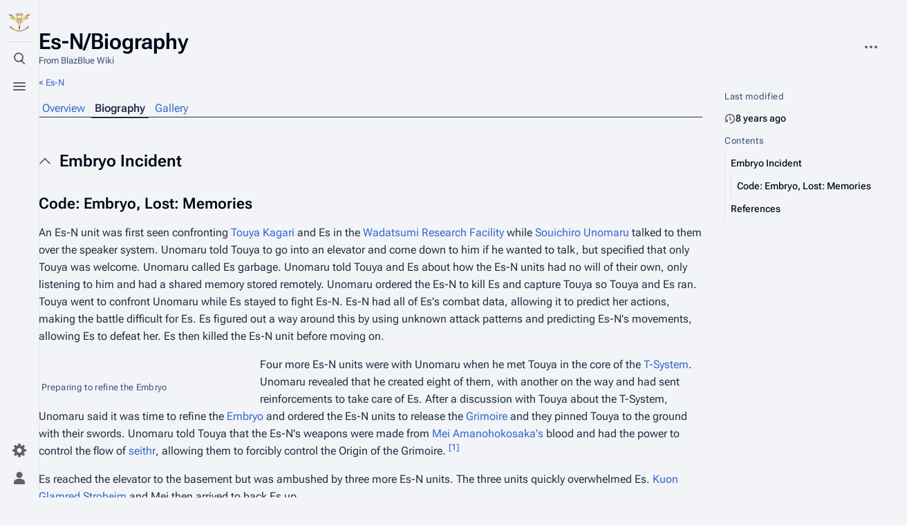

--- FILE ---
content_type: text/html; charset=UTF-8
request_url: https://blazblue.wiki/wiki/Es-N/Biography
body_size: 18517
content:
<!DOCTYPE html>
<html class="client-nojs skin-citizen-auto skin-theme-clientpref-os citizen-feature-pure-black-clientpref-0 citizen-feature-custom-font-size-clientpref-standard citizen-feature-custom-width-clientpref-standard" lang="en" dir="ltr">
<head>
<meta charset="UTF-8">
<title>Es-N/Biography - BlazBlue Wiki</title>
<script>document.documentElement.className="client-js skin-citizen-auto skin-theme-clientpref-os citizen-feature-pure-black-clientpref-0 citizen-feature-custom-font-size-clientpref-standard citizen-feature-custom-width-clientpref-standard";RLCONF={"wgBreakFrames":false,"wgSeparatorTransformTable":["",""],"wgDigitTransformTable":["",""],"wgDefaultDateFormat":"dmy","wgMonthNames":["","January","February","March","April","May","June","July","August","September","October","November","December"],"wgRequestId":"c212e4a2f4cc1b7b4fb12c12","wgCanonicalNamespace":"","wgCanonicalSpecialPageName":false,"wgNamespaceNumber":0,"wgPageName":"Es-N/Biography","wgTitle":"Es-N/Biography","wgCurRevisionId":23026,"wgRevisionId":23026,"wgArticleId":7017,"wgIsArticle":true,"wgIsRedirect":false,"wgAction":"view","wgUserName":null,"wgUserGroups":["*"],"wgCategories":[],"wgPageViewLanguage":"en","wgPageContentLanguage":"en","wgPageContentModel":"wikitext","wgRelevantPageName":"Es-N/Biography","wgRelevantArticleId":7017,"wgIsProbablyEditable":false,"wgRelevantPageIsProbablyEditable":false,"wgRestrictionEdit":[],"wgRestrictionMove":[],"wgCargoDefaultQueryLimit":100,"wgCargoMapClusteringMinimum":80,"wgCargoMonthNamesShort":["Jan","Feb","Mar","Apr","May","Jun","Jul","Aug","Sep","Oct","Nov","Dec"],"wgPageFormsTargetName":null,"wgPageFormsAutocompleteValues":[],"wgPageFormsAutocompleteOnAllChars":false,"wgPageFormsFieldProperties":[],"wgPageFormsCargoFields":[],"wgPageFormsDependentFields":[],"wgPageFormsCalendarValues":[],"wgPageFormsCalendarParams":[],"wgPageFormsCalendarHTML":null,"wgPageFormsGridValues":[],"wgPageFormsGridParams":[],"wgPageFormsContLangYes":null,"wgPageFormsContLangNo":null,"wgPageFormsContLangMonths":[],"wgPageFormsHeightForMinimizingInstances":800,"wgPageFormsDelayReload":false,"wgPageFormsShowOnSelect":[],"wgPageFormsScriptPath":"/extensions/PageForms","edgValues":null,"wgPageFormsEDSettings":null,"wgAmericanDates":false,"wgCiteReferencePreviewsActive":true,"wgMediaViewerOnClick":true,"wgMediaViewerEnabledByDefault":true,"wgVisualEditor":{"pageLanguageCode":"en","pageLanguageDir":"ltr","pageVariantFallbacks":"en"},"wgPopupsFlags":0,"srfFilteredConfig":null,"wgRelatedArticlesCompat":[],"wgEditSubmitButtonLabelPublish":false,"wgCheckUserClientHintsHeadersJsApi":["architecture","bitness","brands","fullVersionList","mobile","model","platform","platformVersion"]};
RLSTATE={"site.styles":"ready","user.styles":"ready","user":"ready","user.options":"loading","ext.cite.styles":"ready","skins.citizen.styles":"ready","skins.citizen.icons":"ready","jquery.makeCollapsible.styles":"ready","ext.visualEditor.desktopArticleTarget.noscript":"ready","ext.embedVideo.styles":"ready","ext.relatedArticles.styles":"ready","ext.srf.styles":"ready"};RLPAGEMODULES=["ext.smw.styles","ext.cite.ux-enhancements","mediawiki.page.media","smw.entityexaminer","site","mediawiki.page.ready","jquery.makeCollapsible","skins.citizen.scripts","ext.gadget.Carousel","ext.gadget.DropdownFilter","ext.gadget.OggPlayer","ext.gadget.Tabs","ext.gadget.GalleryLoadInline","mmv.bootstrap","ext.visualEditor.desktopArticleTarget.init","ext.visualEditor.targetLoader","ext.embedVideo.overlay","ext.relatedArticles.readMore.bootstrap","ext.checkUser.clientHints","ext.eventLogging","ext.popups","ext.smw.purge"];</script>
<script>(RLQ=window.RLQ||[]).push(function(){mw.loader.impl(function(){return["user.options@12s5i",function($,jQuery,require,module){mw.user.tokens.set({"patrolToken":"+\\","watchToken":"+\\","csrfToken":"+\\"});
}];});});</script>
<link rel="stylesheet" href="/load.php?lang=en&amp;modules=ext.cite.styles%7Cext.embedVideo.styles%7Cext.relatedArticles.styles%7Cext.srf.styles%7Cext.visualEditor.desktopArticleTarget.noscript%7Cjquery.makeCollapsible.styles%7Cskins.citizen.icons%2Cstyles&amp;only=styles&amp;skin=citizen">
<script async="" src="/load.php?lang=en&amp;modules=startup&amp;only=scripts&amp;raw=1&amp;skin=citizen"></script>
<style>#mw-indicator-mw-helplink {display:none;}</style>
<meta name="ResourceLoaderDynamicStyles" content="">
<link rel="stylesheet" href="/load.php?lang=en&amp;modules=site.styles&amp;only=styles&amp;skin=citizen">
<meta name="generator" content="MediaWiki 1.43.6">
<meta name="robots" content="max-image-preview:standard">
<meta name="format-detection" content="telephone=no">
<meta name="theme-color" content="#131a21">
<meta name="twitter:card" content="summary_large_image">
<meta property="og:image" content="https://blazblue.wiki/images/thumb/2/23/XBlaze_Code_Embryo_Story_55%28C%29.png/1200px-XBlaze_Code_Embryo_Story_55%28C%29.png">
<meta property="og:image:width" content="1200">
<meta property="og:image:height" content="600">
<meta property="og:image" content="https://blazblue.wiki/images/thumb/2/23/XBlaze_Code_Embryo_Story_55%28C%29.png/800px-XBlaze_Code_Embryo_Story_55%28C%29.png">
<meta property="og:image:width" content="800">
<meta property="og:image:height" content="400">
<meta property="og:image" content="https://blazblue.wiki/images/thumb/2/23/XBlaze_Code_Embryo_Story_55%28C%29.png/640px-XBlaze_Code_Embryo_Story_55%28C%29.png">
<meta property="og:image:width" content="640">
<meta property="og:image:height" content="320">
<meta name="viewport" content="width=device-width, initial-scale=1.0, user-scalable=yes, minimum-scale=0.25, maximum-scale=5.0">
<link rel="manifest" href="https://blazblue.wiki/api.php?action=webapp-manifest">
<link rel="alternate" type="application/rdf+xml" title="Es-N/Biography" href="/index.php?title=Special:ExportRDF&amp;xmlmime=rdf">
<link rel="search" type="application/opensearchdescription+xml" href="/rest.php/v1/search" title="BlazBlue Wiki (en)">
<link rel="EditURI" type="application/rsd+xml" href="https://blazblue.wiki/api.php?action=rsd">
<link rel="license" href="https://creativecommons.org/licenses/by-sa/4.0/">
<link rel="alternate" type="application/atom+xml" title="BlazBlue Wiki Atom feed" href="/index.php?title=Special:RecentChanges&amp;feed=atom">
<script>const LEGACY_PREFIX='skin-citizen-';window.clientPrefs=()=>{let className=document.documentElement.className;const storage=localStorage.getItem('mwclientpreferences');if(storage){storage.split(',').forEach((pref)=>{className=className.replace(new RegExp('(^| )'+pref.replace(/-clientpref-\w+$|[^\w-]+/g,'')+'-clientpref-\\w+( |$)'),'$1'+pref+'$2');if(pref.startsWith('skin-theme-clientpref-')){const CLIENTPREFS_THEME_MAP={os:'auto',day:'light',night:'dark'};const matchedKey=CLIENTPREFS_THEME_MAP[pref.replace('skin-theme-clientpref-','')];if(matchedKey){const classesToRemove=Object.values(CLIENTPREFS_THEME_MAP).map((theme)=>LEGACY_PREFIX+theme);className=className.replace(new RegExp(classesToRemove.join('|'),'g'),'');className+=` ${LEGACY_PREFIX}${matchedKey}`;}}});document.documentElement.className=className;}};(()=>{window.clientPrefs();})();</script>
<meta property="og:title" content="Es-N/Biography">
<meta property="og:site_name" content="BlazBlue Wiki">
<meta property="og:url" content="https://blazblue.wiki/wiki/Es-N/Biography">
<meta property="og:image" content="https://blazblue.wiki/skins/common/images/LibrariumSigil.png">
<meta property="article:modified_time" content="2018-06-21T23:34:10Z">
<meta property="article:published_time" content="2018-06-21T23:34:10Z">
<script type="application/ld+json">{"@context":"http:\/\/schema.org","@type":"Article","name":"Es-N\/Biography - BlazBlue Wiki","headline":"Es-N\/Biography - BlazBlue Wiki","mainEntityOfPage":"Es-N\/Biography","identifier":"https:\/\/blazblue.wiki\/wiki\/Es-N\/Biography","url":"https:\/\/blazblue.wiki\/wiki\/Es-N\/Biography","dateModified":"2018-06-21T23:34:10Z","datePublished":"2018-06-21T23:34:10Z","image":{"@type":"ImageObject","url":"https:\/\/blazblue.wiki\/skins\/common\/images\/LibrariumSigil.png"},"author":{"@type":"Organization","name":"BlazBlue Wiki","url":"https:\/\/blazblue.wiki","logo":{"@type":"ImageObject","url":"https:\/\/blazblue.wiki\/skins\/common\/images\/LibrariumSigil.png","caption":"BlazBlue Wiki"}},"publisher":{"@type":"Organization","name":"BlazBlue Wiki","url":"https:\/\/blazblue.wiki","logo":{"@type":"ImageObject","url":"https:\/\/blazblue.wiki\/skins\/common\/images\/LibrariumSigil.png","caption":"BlazBlue Wiki"}},"potentialAction":{"@type":"SearchAction","target":"https:\/\/blazblue.wiki\/index.php?title=Special:Search&search={search_term}","query-input":"required name=search_term"}}</script>
</head>
<body class="citizen-sections-enabled mediawiki ltr sitedir-ltr mw-hide-empty-elt ns-0 ns-subject page-Es-N_Biography rootpage-Es-N skin-citizen action-view skin--responsive">
<header class="mw-header citizen-header">
	<div class="citizen-header__logo">
		<a href="/wiki/Main_Page" class="mw-logo citizen-header__button" title="Visit the main page">
			<img class="mw-logo-icon" src="/skins/common/images/LibrariumSigil.png" alt="" aria-hidden="true" height="32" width="32">
		</a>
	</div>
		
<div class="citizen-search citizen-header__item citizen-dropdown">
	<details id="citizen-search-details" class="citizen-dropdown-details">
		<summary
			class="citizen-dropdown-summary" 
			title="Toggle search [/]"
			aria-details="citizen-search__card">
			<span class="citizen-ui-icon">
				<span></span>
				<span></span>
				<span></span>
			</span>
			<span>Toggle search</span>
		</summary>
		
	</details>
	<div role="search" id="citizen-search__card" class="citizen-search-box citizen-search__card citizen-menu__card">
		<form action="/index.php" class="citizen-search__form" id="searchform" autocomplete="off">
			<input type="hidden" name="title" value="Special:Search">
			<label for="searchInput">
				<span class="citizen-search__icon citizen-ui-icon mw-ui-icon-wikimedia-search"></span>
				<span class="screen-reader-text">Search</span>
			</label>
			<input type="search" name="search" placeholder="Search BlazBlue Wiki" aria-label="Search BlazBlue Wiki" autocapitalize="sentences" title="Search BlazBlue Wiki [f]" accesskey="f" id="searchInput">
			<a
				class="citizen-search__random citizen-search__formButton"
				href="/wiki/Special:Random"
				title="Random page">
				<span class="citizen-ui-icon mw-ui-icon-wikimedia-die"></span>
				<span class="screen-reader-text"></span>
			</a>
		</form>
	</div>
</div>

	<div class="citizen-drawer citizen-header__item citizen-dropdown">
		<details class="citizen-dropdown-details">
			<summary
			class="citizen-dropdown-summary" 
			title="Toggle menu"
			aria-details="citizen-drawer__card">
			<span class="citizen-ui-icon">
				<span></span>
				<span></span>
				<span></span>
			</span>
			<span>Toggle menu</span>
		</summary>	</details>
		<div id="citizen-drawer__card" class="citizen-drawer__card citizen-menu__card">
			<header class="citizen-drawer__header">
				<a href="/wiki/Main_Page" class="mw-logo citizen-drawer__logo" title="Visit the main page">
				<img class="mw-logo-icon" src="/skins/common/images/LibrariumSigil.png" alt="" aria-hidden="true" height="80" width="80" loading="lazy">
			</a>
						<div class="citizen-drawer__siteinfo">
					<div class="citizen-siteStats">
	<div class="citizen-siteStats__item" id="citizen-siteStats__item--articles" title="articles">
		<span class="citizen-ui-icon mw-ui-icon-article mw-ui-icon-wikimedia-article"></span>
		<span>1.3K</span>
	</div>
	<div class="citizen-siteStats__item" id="citizen-siteStats__item--images" title="files">
		<span class="citizen-ui-icon mw-ui-icon-image mw-ui-icon-wikimedia-image"></span>
		<span>30.4K</span>
	</div>
	<div class="citizen-siteStats__item" id="citizen-siteStats__item--users" title="users">
		<span class="citizen-ui-icon mw-ui-icon-userAvatar mw-ui-icon-wikimedia-userAvatar"></span>
		<span>321</span>
	</div>
	<div class="citizen-siteStats__item" id="citizen-siteStats__item--edits" title="edits">
		<span class="citizen-ui-icon mw-ui-icon-edit mw-ui-icon-wikimedia-edit"></span>
		<span>80.4K</span>
	</div>
</div>
					<div class="mw-logo-wordmark">BlazBlue Wiki</div>
							</div>
			</header>
				<section id="citizen-main-menu" class="citizen-main-menu citizen-drawer__menu">
				<nav id="p-navigation" class="citizen-menu mw-portlet mw-portlet-navigation"  >
	<div class="citizen-menu__heading">
		Navigation
	</div>
	<div class="citizen-menu__content">
		
		<ul class="citizen-menu__content-list">
			
			<li id="n-mainpage-description" class="mw-list-item"><a href="/wiki/Main_Page" title="Visit the main page [z]" accesskey="z"><span class="citizen-ui-icon mw-ui-icon-home mw-ui-icon-wikimedia-home"></span> <span>Main page</span></a></li><li id="n-recentchanges" class="mw-list-item"><a href="/wiki/Special:RecentChanges" title="A list of recent changes in the wiki [r]" accesskey="r"><span class="citizen-ui-icon mw-ui-icon-recentChanges mw-ui-icon-wikimedia-recentChanges"></span> <span>Recent changes</span></a></li><li id="n-randompage" class="mw-list-item"><a href="/wiki/Special:Random" title="Load a random page [x]" accesskey="x"><span class="citizen-ui-icon mw-ui-icon-die mw-ui-icon-wikimedia-die"></span> <span>Random page</span></a></li><li id="n-All-articles" class="mw-list-item"><a href="/wiki/Special:AllPages"><span>All articles</span></a></li><li id="n-help" class="mw-list-item"><a href="https://www.mediawiki.org/wiki/Special:MyLanguage/Help:Contents" title="The place to find out"><span class="citizen-ui-icon mw-ui-icon-help mw-ui-icon-wikimedia-help"></span> <span>Help</span></a></li><li id="t-specialpages" class="mw-list-item"><a href="/wiki/Special:SpecialPages" title="A list of all special pages [q]" accesskey="q"><span class="citizen-ui-icon mw-ui-icon-specialPages mw-ui-icon-wikimedia-specialPages"></span> <span>Special pages</span></a></li><li id="t-upload" class="mw-list-item"><a href="/wiki/Special:UploadWizard" title="Upload files [u]" accesskey="u"><span class="citizen-ui-icon mw-ui-icon-upload mw-ui-icon-wikimedia-upload"></span> <span>Upload file</span></a></li>
		</ul>
		
	</div></nav>
				<nav id="p-Navigation" class="citizen-menu mw-portlet mw-portlet-Navigation"  >
	<div class="citizen-menu__heading">
		Navigation
	</div>
	<div class="citizen-menu__content">
		
		<ul class="citizen-menu__content-list">
			
			<li id="n-About-BlazBlue" class="mw-list-item"><a href="/wiki/BlazBlue_(Franchise)"><span>About BlazBlue</span></a></li><li id="n-Characters" class="mw-list-item"><a href="/wiki/Characters"><span>Characters</span></a></li><li id="n-Locations" class="mw-list-item"><a href="/wiki/Locations"><span>Locations</span></a></li><li id="n-Lore" class="mw-list-item"><a href="/wiki/Lore"><span>Lore</span></a></li><li id="n-Items" class="mw-list-item"><a href="/wiki/Category:Items"><span>Items</span></a></li><li id="n-Events" class="mw-list-item"><a href="/wiki/Category:Events"><span>Events</span></a></li><li id="n-Species" class="mw-list-item"><a href="/wiki/Category:Species"><span>Species</span></a></li><li id="n-Organizations" class="mw-list-item"><a href="/wiki/Category:Organizations"><span>Organizations</span></a></li><li id="n-Merchandise" class="mw-list-item"><a href="/wiki/Merchandise"><span>Merchandise</span></a></li>
		</ul>
		
	</div></nav><nav id="p-BBDW" class="citizen-menu mw-portlet mw-portlet-BBDW"  >
	<div class="citizen-menu__heading">
		BBDW
	</div>
	<div class="citizen-menu__content">
		
		<ul class="citizen-menu__content-list">
			
			<li id="n-About-BBDW" class="mw-list-item"><a href="/wiki/BlazBlue_Alternative:_Dark_War"><span>About BBDW</span></a></li><li id="n-BBDW-Characters" class="mw-list-item"><a href="/wiki/Characters_(BBDW)"><span>BBDW Characters</span></a></li><li id="n-BBDW-Grimoires" class="mw-list-item"><a href="/wiki/Grimoires_(BBDW)"><span>BBDW Grimoires</span></a></li><li id="n-BBDW-Items" class="mw-list-item"><a href="/wiki/Items_(BBDW)"><span>BBDW Items</span></a></li><li id="n-BBDW-Guides" class="mw-list-item"><a href="/wiki/BlazBlue_Alternative:_Dark_War/Guides"><span>BBDW Guides</span></a></li><li id="n-Quests-and-Events" class="mw-list-item"><a href="/wiki/BlazBlue_Alternative:_Dark_War/Quests"><span>Quests and Events</span></a></li>
		</ul>
		
	</div></nav><nav id="p-Community" class="citizen-menu mw-portlet mw-portlet-Community"  >
	<div class="citizen-menu__heading">
		Community
	</div>
	<div class="citizen-menu__content">
		
		<ul class="citizen-menu__content-list">
			
			<li id="n-Manual-of-Style" class="mw-list-item"><a href="/wiki/Help:Manual_of_Style"><span>Manual of Style</span></a></li><li id="n-To-Do-List" class="mw-list-item"><a href="/wiki/Help:ToDo"><span>To Do List</span></a></li><li id="n-Discord" class="mw-list-item"><a href="https://discord.gg/rFcFKEYtXN" rel="nofollow"><span>Discord</span></a></li><li id="n-Facebook" class="mw-list-item"><a href="https://www.facebook.com/TheBlazBlueWiki" rel="nofollow"><span>Facebook</span></a></li><li id="n-Twitter" class="mw-list-item"><a href="https://twitter.com/BlazBlue_Wiki" rel="nofollow"><span>Twitter</span></a></li>
		</ul>
		
	</div></nav><nav id="p-Privacy" class="citizen-menu mw-portlet mw-portlet-Privacy"  >
	<div class="citizen-menu__heading">
		Privacy policy
	</div>
	<div class="citizen-menu__content">
		
		<ul class="citizen-menu__content-list">
			
			<li id="n-Privacy-policy" class="mw-list-item"><a href="/wiki/BlazBlue_Wiki:Privacy_policy"><span>Privacy policy</span></a></li><li id="n-Analytics-opt-out" class="mw-list-item"><a href="https://tsukuyomi.blazblue.wiki/index.php?module=CoreAdminHome&amp;action=optOut&amp;language=en&amp;backgroundColor=131a20&amp;fontColor=e2e3e4&amp;fontSize=18px&amp;fontFamily=sans-serif" rel="nofollow"><span>Analytics opt-out</span></a></li>
		</ul>
		
	</div></nav>
			</section>	</div>
	</div>	<div class="citizen-header__inner">
		<div class="citizen-header__start"></div>
		<div class="citizen-header__end">
			<nav id="p-notifications" class="citizen-menu mw-portlet mw-portlet-notifications emptyPortlet"  >
	<div class="citizen-menu__heading">
		Notifications
	</div>
	<div class="citizen-menu__content">
		
		<ul class="citizen-menu__content-list">
			
			
		</ul>
		
	</div></nav>
			<div class="citizen-userMenu citizen-header__item citizen-dropdown">
				<details class="citizen-dropdown-details">
					<summary
						class="citizen-dropdown-summary" 
						title="Toggle personal menu"
						aria-details="citizen-userMenu__card">
						<span class="citizen-ui-icon mw-ui-icon-wikimedia-userAvatar"></span>
						<span>Toggle personal menu</span>
					</summary>
				</details>
				<div id="citizen-userMenu__card" class="citizen-menu__card">
					<div class="citizen-userInfo">
	<div class="citizen-userInfo-title">
		<div>Not logged in</div>
		
	</div>
	<div class="citizen-userInfo-text">
		<div>Your IP address will be publicly visible if you make any edits.</div>
	</div>
</div>
					<nav id="p-user-interface-preferences" class="citizen-menu mw-portlet mw-portlet-user-interface-preferences emptyPortlet"  >
	<div class="citizen-menu__heading">
		user-interface-preferences
	</div>
	<div class="citizen-menu__content">
		
		<ul class="citizen-menu__content-list">
			
			
		</ul>
		
	</div></nav>
					<nav id="p-personal" class="citizen-menu mw-portlet mw-portlet-personal"  title="User menu" >
	<div class="citizen-menu__heading">
		Personal tools
	</div>
	<div class="citizen-menu__content">
		
		<ul class="citizen-menu__content-list">
			
			<li id="pt-createaccount" class="mw-list-item"><a href="/index.php?title=Special:CreateAccount&amp;returnto=Es-N%2FBiography" title="You are encouraged to create an account and log in; however, it is not mandatory"><span class="citizen-ui-icon mw-ui-icon-userAdd mw-ui-icon-wikimedia-userAdd"></span> <span>Create account</span></a></li><li id="pt-login" class="mw-list-item"><a href="/index.php?title=Special:UserLogin&amp;returnto=Es-N%2FBiography" title="You are encouraged to log in; however, it is not mandatory [o]" accesskey="o"><span class="citizen-ui-icon mw-ui-icon-logIn mw-ui-icon-wikimedia-logIn"></span> <span>Log in</span></a></li>
		</ul>
		
	</div></nav>
				</div>
			</div>		</div>
	</div>
</header>
<div class="citizen-page-container">
	<div class="citizen-sitenotice-container">
		<div id="siteNotice"></div>
	</div>
	<main class="mw-body citizen-toc-enabled" id="content">
		<div class="citizen-body-container">
		<header class="mw-body-header citizen-page-header">
			
<div class="citizen-page-heading">
	<div class="firstHeading-container">
		<h1 id="firstHeading" class="firstHeading mw-first-heading"><span class="mw-page-title-main">Es-N/Biography</span></h1>
		
		<div class="mw-indicators">
		<div id="mw-indicator-smw-entity-examiner" class="mw-indicator"><div class="smw-entity-examiner smw-indicator-vertical-bar-loader" data-subject="Es-N/Biography#0##" data-dir="ltr" data-uselang="" title="Running an examiner in the background"></div></div>
		</div>	</div>
	<div id="siteSub">From BlazBlue Wiki</div>
	<a href="#top" class="citizen-jumptotop" title="Back to top"></a>
</div>
			<div class="page-actions">
		
		<div class="page-actions-more page-actions__item citizen-dropdown">
	<details class="citizen-dropdown-details">
		<summary
			class="citizen-dropdown-summary" 
			title="More actions"
			aria-details="page-actions-more__card">
			<span class="citizen-ui-icon mw-ui-icon-wikimedia-ellipsis"></span>
			<span>More actions</span>
		</summary>
	</details>
	<aside id="page-actions-more__card" class="citizen-menu__card">
		<nav id="p-tb" class="citizen-menu mw-portlet mw-portlet-tb"  >
	<div class="citizen-menu__heading">
		Tools
	</div>
	<div class="citizen-menu__content">
		
		<ul class="citizen-menu__content-list">
			
			<li id="t-whatlinkshere" class="mw-list-item"><a href="/wiki/Special:WhatLinksHere/Es-N/Biography" title="A list of all wiki pages that link here [j]" accesskey="j"><span class="citizen-ui-icon mw-ui-icon-articleRedirect mw-ui-icon-wikimedia-articleRedirect"></span> <span>What links here</span></a></li><li id="t-recentchangeslinked" class="mw-list-item"><a href="/wiki/Special:RecentChangesLinked/Es-N/Biography" rel="nofollow" title="Recent changes in pages linked from this page [k]" accesskey="k"><span class="citizen-ui-icon mw-ui-icon-recentChanges mw-ui-icon-wikimedia-recentChanges"></span> <span>Related changes</span></a></li><li id="t-print" class="mw-list-item"><a href="javascript:print();" rel="alternate" title="Printable version of this page [p]" accesskey="p"><span class="citizen-ui-icon mw-ui-icon-printer mw-ui-icon-wikimedia-printer"></span> <span>Printable version</span></a></li><li id="t-permalink" class="mw-list-item"><a href="/index.php?title=Es-N/Biography&amp;oldid=23026" title="Permanent link to this revision of this page"><span class="citizen-ui-icon mw-ui-icon-link mw-ui-icon-wikimedia-link"></span> <span>Permanent link</span></a></li><li id="t-info" class="mw-list-item"><a href="/index.php?title=Es-N/Biography&amp;action=info" title="More information about this page"><span class="citizen-ui-icon mw-ui-icon-infoFilled mw-ui-icon-wikimedia-infoFilled"></span> <span>Page information</span></a></li><li id="n-Bulk-Upload" class="mw-list-item"><a href="/wiki/Special:UploadWizard"><span>Bulk Upload</span></a></li><li id="t-cargopagevalueslink" class="mw-list-item"><a href="/index.php?title=Es-N/Biography&amp;action=pagevalues" rel="cargo-pagevalues"><span class="citizen-ui-icon mw-ui-icon-database mw-ui-icon-wikimedia-database"></span> <span>Cargo data</span></a></li><li id="t-cite" class="mw-list-item"><a href="/index.php?title=Special:CiteThisPage&amp;page=Es-N%2FBiography&amp;id=23026&amp;wpFormIdentifier=titleform" title="Information on how to cite this page"><span>Cite this page</span></a></li><li id="t-smwbrowselink" class="mw-list-item"><a href="/wiki/Special:Browse/:Es-2DN-2FBiography" rel="search"><span>Browse properties</span></a></li>
		</ul>
		
	</div></nav>
	</aside>
</div>
	</div></header>
		<div id="bodyContent" class="citizen-body" aria-labelledby="firstHeading">
			<div id="contentSub"><div id="mw-content-subtitle"><div class="subpages">&lt; <bdi dir="ltr"><a href="/wiki/Es-N" title="Es-N">Es-N</a></bdi></div></div></div>
			
			
			<div id="mw-content-text" class="mw-body-content"><div class="mw-content-ltr mw-parser-output" lang="en" dir="ltr"><section class="citizen-section" id="citizen-section-0"><div class="NOL-tabs-wrapper"><ul class="NOL-tabs"><li><a href="/wiki/Es-N" title="Es-N">Overview</a></li></ul><div class="NOL-tabs">
<ul><li><a class="mw-selflink selflink">Biography</a></li>
<li><a href="/wiki/Es-N/Gallery" title="Es-N/Gallery">Gallery</a></li></ul>
</div></div>
</section><h2 class="citizen-section-heading"><span class="citizen-section-indicator citizen-ui-icon mw-ui-icon-wikimedia-collapse"></span><span class="mw-headline" id="Embryo_Incident">Embryo Incident</span></h2><section class="citizen-section" id="citizen-section-1">
<h3><span id="Code:_Embryo.2C_Lost:_Memories"></span><span class="mw-headline" id="Code:_Embryo,_Lost:_Memories">Code: Embryo, Lost: Memories</span></h3>
<p>An Es-N unit was first seen confronting <a href="/wiki/Touya_Kagari" title="Touya Kagari">Touya Kagari</a> and Es in the <a href="/wiki/Wadatsumi_Research_Facility" class="mw-redirect" title="Wadatsumi Research Facility">Wadatsumi Research Facility</a> while <a href="/wiki/Souichiro_Unomaru" title="Souichiro Unomaru">Souichiro Unomaru</a> talked to them over the speaker system. Unomaru told Touya to go into an elevator and come down to him if he wanted to talk, but specified that only Touya was welcome. Unomaru called Es garbage. Unomaru told Touya and Es about how the Es-N units had no will of their own, only listening to him and had a shared memory stored remotely. Unomaru ordered the Es-N to kill Es and capture Touya so Touya and Es ran. Touya went to confront Unomaru while Es stayed to fight Es-N. Es-N had all of Es's combat data, allowing it to predict her actions, making the battle difficult for Es. Es figured out a way around this by using unknown attack patterns and predicting Es-N's movements, allowing Es to defeat her. Es then killed the Es-N unit before moving on.
</p>
<figure class="mw-default-size mw-halign-left" typeof="mw:File/Thumb"><a href="/wiki/File:XBlaze_Code_Embryo_Story_55(C).png" class="mw-file-description"><img src="/images/thumb/2/23/XBlaze_Code_Embryo_Story_55%28C%29.png/300px-XBlaze_Code_Embryo_Story_55%28C%29.png" decoding="async" width="300" height="150" class="mw-file-element" srcset="/images/thumb/2/23/XBlaze_Code_Embryo_Story_55%28C%29.png/450px-XBlaze_Code_Embryo_Story_55%28C%29.png 1.5x, /images/thumb/2/23/XBlaze_Code_Embryo_Story_55%28C%29.png/600px-XBlaze_Code_Embryo_Story_55%28C%29.png 2x" data-file-width="2048" data-file-height="1024"></a><figcaption>Preparing to refine the Embryo</figcaption></figure><p>Four more Es-N units were with Unomaru when he met Touya in the core of the <a href="/wiki/T-System" title="T-System">T-System</a>. Unomaru revealed that he created eight of them, with another on the way and had sent reinforcements to take care of Es. After a discussion with Touya about the T-System, Unomaru said it was time to refine the <a href="/wiki/Embryo" title="Embryo">Embryo</a> and ordered the Es-N units to release the <a href="/wiki/Origin_of_the_Grimoire" title="Origin of the Grimoire">Grimoire</a> and they pinned Touya to the ground with their swords. Unomaru told Touya that the Es-N's weapons were made from <a href="/wiki/Mei_Amanohokosaka" title="Mei Amanohokosaka">Mei Amanohokosaka's</a> blood and had the power to control the flow of <a href="/wiki/Seithr" title="Seithr">seithr</a>, allowing them to forcibly control the Origin of the Grimoire. <sup id="cite_ref-1" class="reference"><a href="#cite_note-1"><span class="cite-bracket">[</span>1<span class="cite-bracket">]</span></a></sup>
</p><p>Es reached the elevator to the basement but was ambushed by three more Es-N units. The three units quickly overwhelmed Es. <a href="/wiki/Kuon_Glamred_Stroheim" title="Kuon Glamred Stroheim">Kuon Glamred Stroheim</a> and Mei then arrived to back Es up.
</p><p>Once Unomaru completely refined the Embryo, <a href="/wiki/Sechs" title="Sechs">Sechs</a> suddenly appeared and stabbed him with the <a href="/wiki/Sword_of_Destruction:_Kusanagi" title="Sword of Destruction: Kusanagi">Sword of Destruction: Kusanagi</a>. Unomaru ordered the Es-N units to kill Sechs, but Sechs effortlessly defeated all of them.
</p><p>One month after the Embryo Incident, Mei told Touya and Kuon that she had found the last Es-N unit and was reprogramming her to work for them, but Mei was having trouble switching its power sources from crystals to electricity. Mei said that she would probably be less efficient like that, but was sure she could compensate with her magic. <sup id="cite_ref-2" class="reference"><a href="#cite_note-2"><span class="cite-bracket">[</span>2<span class="cite-bracket">]</span></a></sup>
</p><p>Another month later, Mei succeeded in completing the last Es-N unit and enlisted its help in fighting the Union outbreak. <sup id="cite_ref-3" class="reference"><a href="#cite_note-3"><span class="cite-bracket">[</span>3<span class="cite-bracket">]</span></a></sup>
</p>
<div style="clear:both;"></div>
</section><h2 class="citizen-section-heading"><span class="citizen-section-indicator citizen-ui-icon mw-ui-icon-wikimedia-collapse"></span><span class="mw-headline" id="References">References</span></h2><section class="citizen-section" id="citizen-section-2">
<div class="mw-references-wrap"><ol class="references">
<li id="cite_note-1"><span class="mw-cite-backlink"><a href="#cite_ref-1">↑</a></span> <span class="reference-text"><i>XBlaze Code: Embryo, Es Route Episode 11</i></span>
</li>
<li id="cite_note-2"><span class="mw-cite-backlink"><a href="#cite_ref-2">↑</a></span> <span class="reference-text"><i>XBlaze Lost: Memories, Black Stone Episode 1</i></span>
</li>
<li id="cite_note-3"><span class="mw-cite-backlink"><a href="#cite_ref-3">↑</a></span> <span class="reference-text"><i>XBlaze Code: Embryo, Es Route Episode 12</i></span>
</li>
</ol></div>
<table class="navbox mw-collapsible">
<tbody><tr>
<th colspan="6">Characters
</th></tr>
<tr>
<th colspan="6">Playable (C-series)
</th></tr>
<tr>
<th><i><a href="/wiki/BlazBlue:_Calamity_Trigger" title="BlazBlue: Calamity Trigger">BBCT</a></i>
</th>
<td><div class="dropdown"><a href="/wiki/Ragna_the_Bloodedge" title="Ragna the Bloodedge">Ragna the Bloodedge</a><div class="subpagelist">
<ul><li><a href="/wiki/Ragna_the_Bloodedge/Biography" title="Ragna the Bloodedge/Biography">Biography</a></li>
<li><a href="/wiki/Ragna_the_Bloodedge/Gallery" title="Ragna the Bloodedge/Gallery">Gallery</a></li>
<li><a href="/wiki/Ragna_the_Bloodedge/Gameplay" title="Ragna the Bloodedge/Gameplay">Gameplay</a></li>
<li><a href="/wiki/Ragna_the_Bloodedge/Quotes" title="Ragna the Bloodedge/Quotes">Quotes</a></li></ul>
</div></div> <b>·</b>
<div class="dropdown"><a href="/wiki/Jin_Kisaragi" title="Jin Kisaragi">Jin Kisaragi</a><div class="subpagelist">
<ul><li><a href="/wiki/Jin_Kisaragi/BBDW" title="Jin Kisaragi/BBDW">BBDW</a></li>
<li><a href="/wiki/Jin_Kisaragi/Biography" title="Jin Kisaragi/Biography">Biography</a></li>
<li><a href="/wiki/Jin_Kisaragi/Gallery" title="Jin Kisaragi/Gallery">Gallery</a></li>
<li><a href="/wiki/Jin_Kisaragi/Gameplay" title="Jin Kisaragi/Gameplay">Gameplay</a></li>
<li><a href="/wiki/Jin_Kisaragi/Quotes" title="Jin Kisaragi/Quotes">Quotes</a></li></ul>
</div></div> <b>·</b>
<div class="dropdown"><a href="/wiki/Noel_Vermillion" title="Noel Vermillion">Noel Vermillion</a><div class="subpagelist">
<ul><li><a href="/wiki/Noel_Vermillion/BBDW" title="Noel Vermillion/BBDW">BBDW</a></li>
<li><a href="/wiki/Noel_Vermillion/Biography" title="Noel Vermillion/Biography">Biography</a></li>
<li><a href="/wiki/Noel_Vermillion/Gallery" title="Noel Vermillion/Gallery">Gallery</a></li>
<li><a href="/wiki/Noel_Vermillion/Gameplay" title="Noel Vermillion/Gameplay">Gameplay</a></li>
<li><a href="/wiki/Noel_Vermillion/Quotes" title="Noel Vermillion/Quotes">Quotes</a></li></ul>
</div></div> <b>·</b>
<div class="dropdown"><a href="/wiki/Rachel_Alucard" title="Rachel Alucard">Rachel Alucard</a><div class="subpagelist">
<ul><li><a href="/wiki/Rachel_Alucard/BBDW" title="Rachel Alucard/BBDW">BBDW</a></li>
<li><a href="/wiki/Rachel_Alucard/Biography" title="Rachel Alucard/Biography">Biography</a></li>
<li><a href="/wiki/Rachel_Alucard/Gallery" title="Rachel Alucard/Gallery">Gallery</a></li>
<li><a href="/wiki/Rachel_Alucard/Gameplay" title="Rachel Alucard/Gameplay">Gameplay</a></li>
<li><a href="/wiki/Rachel_Alucard/Quotes" title="Rachel Alucard/Quotes">Quotes</a></li></ul>
</div></div> <b>·</b>
<div class="dropdown"><a href="/wiki/Taokaka" title="Taokaka">Taokaka</a><div class="subpagelist">
<ul><li><a href="/wiki/Taokaka/BBDW" title="Taokaka/BBDW">BBDW</a></li>
<li><a href="/wiki/Taokaka/Biography" title="Taokaka/Biography">Biography</a></li>
<li><a href="/wiki/Taokaka/Gallery" title="Taokaka/Gallery">Gallery</a></li>
<li><a href="/wiki/Taokaka/Gameplay" title="Taokaka/Gameplay">Gameplay</a></li>
<li><a href="/wiki/Taokaka/Quotes" title="Taokaka/Quotes">Quotes</a></li></ul>
</div></div> <b>·</b>
<div class="dropdown"><a href="/wiki/Iron_Tager" title="Iron Tager">Iron Tager</a><div class="subpagelist">
<ul><li><a href="/wiki/Iron_Tager/BBDW" title="Iron Tager/BBDW">BBDW</a></li>
<li><a href="/wiki/Iron_Tager/Biography" title="Iron Tager/Biography">Biography</a></li>
<li><a href="/wiki/Iron_Tager/Gallery" title="Iron Tager/Gallery">Gallery</a></li>
<li><a href="/wiki/Iron_Tager/Gameplay" title="Iron Tager/Gameplay">Gameplay</a></li>
<li><a href="/wiki/Iron_Tager/Quotes" title="Iron Tager/Quotes">Quotes</a></li></ul>
</div></div> <b>·</b>
<div class="dropdown"><a href="/wiki/Litchi_Faye-Ling" title="Litchi Faye-Ling">Litchi Faye-Ling</a><div class="subpagelist">
<ul><li><a href="/wiki/Litchi_Faye-Ling/BBDW" title="Litchi Faye-Ling/BBDW">BBDW</a></li>
<li><a href="/wiki/Litchi_Faye-Ling/Biography" title="Litchi Faye-Ling/Biography">Biography</a></li>
<li><a href="/wiki/Litchi_Faye-Ling/Gallery" title="Litchi Faye-Ling/Gallery">Gallery</a></li>
<li><a href="/wiki/Litchi_Faye-Ling/Gameplay" title="Litchi Faye-Ling/Gameplay">Gameplay</a></li>
<li><a href="/wiki/Litchi_Faye-Ling/Quotes" title="Litchi Faye-Ling/Quotes">Quotes</a></li></ul>
</div></div> <b>·</b>
<div class="dropdown"><a href="/wiki/Arakune" title="Arakune">Arakune</a><div class="subpagelist">
<ul><li><a href="/wiki/Arakune/BBDW" title="Arakune/BBDW">BBDW</a></li>
<li><a href="/wiki/Arakune/Biography" title="Arakune/Biography">Biography</a></li>
<li><a href="/wiki/Arakune/Gallery" title="Arakune/Gallery">Gallery</a></li>
<li><a href="/wiki/Arakune/Gameplay" title="Arakune/Gameplay">Gameplay</a></li>
<li><a href="/wiki/Arakune/Quotes" title="Arakune/Quotes">Quotes</a></li></ul>
</div></div> <b>·</b>
<div class="dropdown"><a href="/wiki/Bang_Shishigami" title="Bang Shishigami">Bang Shishigami</a><div class="subpagelist">
<ul><li><a href="/wiki/Bang_Shishigami/BBDW" title="Bang Shishigami/BBDW">BBDW</a></li>
<li><a href="/wiki/Bang_Shishigami/Biography" title="Bang Shishigami/Biography">Biography</a></li>
<li><a href="/wiki/Bang_Shishigami/Gallery" title="Bang Shishigami/Gallery">Gallery</a></li>
<li><a href="/wiki/Bang_Shishigami/Gameplay" title="Bang Shishigami/Gameplay">Gameplay</a></li>
<li><a href="/wiki/Bang_Shishigami/Quotes" title="Bang Shishigami/Quotes">Quotes</a></li></ul>
</div></div> <b>·</b>
<div class="dropdown"><a href="/wiki/Carl_Clover" title="Carl Clover">Carl Clover</a><div class="subpagelist">
<ul><li><a href="/wiki/Carl_Clover/Biography" title="Carl Clover/Biography">Biography</a></li>
<li><a href="/wiki/Carl_Clover/Gallery" title="Carl Clover/Gallery">Gallery</a></li>
<li><a href="/wiki/Carl_Clover/Gameplay" title="Carl Clover/Gameplay">Gameplay</a></li>
<li><a href="/wiki/Carl_Clover/Quotes" title="Carl Clover/Quotes">Quotes</a></li></ul>
</div></div> <b>·</b>
<div class="dropdown"><a href="/wiki/Hakumen" title="Hakumen">Hakumen</a><div class="subpagelist">
<ul><li><a href="/wiki/Hakumen/BBDW" title="Hakumen/BBDW">BBDW</a></li>
<li><a href="/wiki/Hakumen/Biography" title="Hakumen/Biography">Biography</a></li>
<li><a href="/wiki/Hakumen/Gallery" title="Hakumen/Gallery">Gallery</a></li>
<li><a href="/wiki/Hakumen/Gameplay" title="Hakumen/Gameplay">Gameplay</a></li>
<li><a href="/wiki/Hakumen/Quotes" title="Hakumen/Quotes">Quotes</a></li></ul>
</div></div> <b>·</b>
<div class="dropdown"><a href="/wiki/%CE%9D-No.13-" title="Ν-No.13-">ν-No.13-</a><div class="subpagelist">
<ul><li><a href="/wiki/Nu-13/BBDW" title="Nu-13/BBDW">BBDW</a></li>
<li><a href="/wiki/Nu-13/Biography" title="Nu-13/Biography">Biography</a></li>
<li><a href="/wiki/Nu-13/Gallery" title="Nu-13/Gallery">Gallery</a></li>
<li><a href="/wiki/Nu-13/Gameplay" title="Nu-13/Gameplay">Gameplay</a></li>
<li><a href="/wiki/Nu-13/Quotes" title="Nu-13/Quotes">Quotes</a></li></ul>
</div></div>
</td></tr>
<tr>
<th><i><a href="/wiki/BlazBlue:_Continuum_Shift" title="BlazBlue: Continuum Shift">BBCS</a></i>
</th>
<td>
<div class="dropdown"><a href="/wiki/Tsubaki_Yayoi" title="Tsubaki Yayoi">Tsubaki Yayoi</a><div class="subpagelist">
<ul><li><a href="/wiki/Tsubaki_Yayoi/BBDW" title="Tsubaki Yayoi/BBDW">BBDW</a></li>
<li><a href="/wiki/Tsubaki_Yayoi/Biography" title="Tsubaki Yayoi/Biography">Biography</a></li>
<li><a href="/wiki/Tsubaki_Yayoi/Gallery" title="Tsubaki Yayoi/Gallery">Gallery</a></li>
<li><a href="/wiki/Tsubaki_Yayoi/Gameplay" title="Tsubaki Yayoi/Gameplay">Gameplay</a></li>
<li><a href="/wiki/Tsubaki_Yayoi/Quotes" title="Tsubaki Yayoi/Quotes">Quotes</a></li></ul>
</div></div> <b>·</b>
<div class="dropdown"><a href="/wiki/Hazama" title="Hazama">Hazama</a><div class="subpagelist">
<ul><li><a href="/wiki/Hazama/BBDW" title="Hazama/BBDW">BBDW</a></li>
<li><a href="/wiki/Hazama/Biography" title="Hazama/Biography">Biography</a></li>
<li><a href="/wiki/Hazama/Gallery" title="Hazama/Gallery">Gallery</a></li>
<li><a href="/wiki/Hazama/Gameplay" title="Hazama/Gameplay">Gameplay</a></li>
<li><a href="/wiki/Hazama/Quotes" title="Hazama/Quotes">Quotes</a></li></ul>
</div></div> <b>·</b>
<div class="dropdown"><a href="/wiki/%CE%9C-No.12-" title="Μ-No.12-">µ-No.12-</a><div class="subpagelist">
<ul><li><a href="/wiki/Mu-12/Biography" title="Mu-12/Biography">Biography</a></li>
<li><a href="/wiki/Mu-12/Gallery" title="Mu-12/Gallery">Gallery</a></li>
<li><a href="/wiki/Mu-12/Gameplay" title="Mu-12/Gameplay">Gameplay</a></li>
<li><a href="/wiki/Mu-12/Quotes" title="Mu-12/Quotes">Quotes</a></li></ul>
</div></div> <b>·</b>
<div class="dropdown"><a href="/wiki/Makoto_Nanaya" title="Makoto Nanaya">Makoto Nanaya</a><div class="subpagelist">
<ul><li><a href="/wiki/Makoto_Nanaya/BBDW" title="Makoto Nanaya/BBDW">BBDW</a></li>
<li><a href="/wiki/Makoto_Nanaya/Biography" title="Makoto Nanaya/Biography">Biography</a></li>
<li><a href="/wiki/Makoto_Nanaya/Gallery" title="Makoto Nanaya/Gallery">Gallery</a></li>
<li><a href="/wiki/Makoto_Nanaya/Gameplay" title="Makoto Nanaya/Gameplay">Gameplay</a></li>
<li><a href="/wiki/Makoto_Nanaya/Quotes" title="Makoto Nanaya/Quotes">Quotes</a></li></ul>
</div></div> <b>·</b>
<div class="dropdown"><a href="/wiki/Valkenhayn_R._Hellsing" title="Valkenhayn R. Hellsing">Valkenhayn R. Hellsing</a><div class="subpagelist">
<ul><li><a href="/wiki/Valkenhayn_R._Hellsing/BBDW" title="Valkenhayn R. Hellsing/BBDW">BBDW</a></li>
<li><a href="/wiki/Valkenhayn_R._Hellsing/Biography" title="Valkenhayn R. Hellsing/Biography">Biography</a></li>
<li><a href="/wiki/Valkenhayn_R._Hellsing/Gallery" title="Valkenhayn R. Hellsing/Gallery">Gallery</a></li>
<li><a href="/wiki/Valkenhayn_R._Hellsing/Gameplay" title="Valkenhayn R. Hellsing/Gameplay">Gameplay</a></li>
<li><a href="/wiki/Valkenhayn_R._Hellsing/Quotes" title="Valkenhayn R. Hellsing/Quotes">Quotes</a></li></ul>
</div></div> <b>·</b>
<div class="dropdown"><a href="/wiki/Platinum_the_Trinity" title="Platinum the Trinity">Platinum the Trinity</a><div class="subpagelist">
<ul><li><a href="/wiki/Platinum_the_Trinity/BBDW" title="Platinum the Trinity/BBDW">BBDW</a></li>
<li><a href="/wiki/Platinum_the_Trinity/Biography" title="Platinum the Trinity/Biography">Biography</a></li>
<li><a href="/wiki/Platinum_the_Trinity/Gallery" title="Platinum the Trinity/Gallery">Gallery</a></li>
<li><a href="/wiki/Platinum_the_Trinity/Gameplay" title="Platinum the Trinity/Gameplay">Gameplay</a></li>
<li><a href="/wiki/Platinum_the_Trinity/Quotes" title="Platinum the Trinity/Quotes">Quotes</a></li></ul>
</div></div> <b>·</b>
<div class="dropdown"><a href="/wiki/Relius_Clover" title="Relius Clover">Relius Clover</a><div class="subpagelist">
<ul><li><a href="/wiki/Relius_Clover/BBDW" title="Relius Clover/BBDW">BBDW</a></li>
<li><a href="/wiki/Relius_Clover/Biography" title="Relius Clover/Biography">Biography</a></li>
<li><a href="/wiki/Relius_Clover/Gallery" title="Relius Clover/Gallery">Gallery</a></li>
<li><a href="/wiki/Relius_Clover/Gameplay" title="Relius Clover/Gameplay">Gameplay</a></li>
<li><a href="/wiki/Relius_Clover/Quotes" title="Relius Clover/Quotes">Quotes</a></li></ul>
</div></div>
</td></tr>
<tr>
<th><i><a href="/wiki/BlazBlue:_Chrono_Phantasma" title="BlazBlue: Chrono Phantasma">BBCP</a></i>
</th>
<td>
<div class="dropdown"><a href="/wiki/Izayoi" title="Izayoi">Izayoi</a><div class="subpagelist">
<ul><li><a href="/wiki/Izayoi/BBDW" title="Izayoi/BBDW">BBDW</a></li>
<li><a href="/wiki/Izayoi/Biography" title="Izayoi/Biography">Biography</a></li>
<li><a href="/wiki/Izayoi/Gallery" title="Izayoi/Gallery">Gallery</a></li>
<li><a href="/wiki/Izayoi/Gameplay" title="Izayoi/Gameplay">Gameplay</a></li>
<li><a href="/wiki/Izayoi/Quotes" title="Izayoi/Quotes">Quotes</a></li></ul>
</div></div> <b>·</b>
<div class="dropdown"><a href="/wiki/Amane_Nishiki" title="Amane Nishiki">Amane Nishiki</a><div class="subpagelist">
<ul><li><a href="/wiki/Amane_Nishiki/Biography" title="Amane Nishiki/Biography">Biography</a></li>
<li><a href="/wiki/Amane_Nishiki/Gallery" title="Amane Nishiki/Gallery">Gallery</a></li>
<li><a href="/wiki/Amane_Nishiki/Gameplay" title="Amane Nishiki/Gameplay">Gameplay</a></li>
<li><a href="/wiki/Amane_Nishiki/Quotes" title="Amane Nishiki/Quotes">Quotes</a></li></ul>
</div></div> <b>·</b>
<div class="dropdown"><a href="/wiki/Bullet" title="Bullet">Bullet</a><div class="subpagelist">
<ul><li><a href="/wiki/Bullet/BBDW" title="Bullet/BBDW">BBDW</a></li>
<li><a href="/wiki/Bullet/Biography" title="Bullet/Biography">Biography</a></li>
<li><a href="/wiki/Bullet/Gallery" title="Bullet/Gallery">Gallery</a></li>
<li><a href="/wiki/Bullet/Gameplay" title="Bullet/Gameplay">Gameplay</a></li>
<li><a href="/wiki/Bullet/Quotes" title="Bullet/Quotes">Quotes</a></li></ul>
</div></div> <b>·</b>
<div class="dropdown"><a href="/wiki/Azrael" title="Azrael">Azrael</a><div class="subpagelist">
<ul><li><a href="/wiki/Azrael/Biography" title="Azrael/Biography">Biography</a></li>
<li><a href="/wiki/Azrael/Gallery" title="Azrael/Gallery">Gallery</a></li>
<li><a href="/wiki/Azrael/Gameplay" title="Azrael/Gameplay">Gameplay</a></li>
<li><a href="/wiki/Azrael/Quotes" title="Azrael/Quotes">Quotes</a></li></ul>
</div></div> <b>·</b>
<div class="dropdown"><a href="/wiki/Kagura_Mutsuki" title="Kagura Mutsuki">Kagura Mutsuki</a><div class="subpagelist">
<ul><li><a href="/wiki/Kagura_Mutsuki/BBDW" title="Kagura Mutsuki/BBDW">BBDW</a></li>
<li><a href="/wiki/Kagura_Mutsuki/Biography" title="Kagura Mutsuki/Biography">Biography</a></li>
<li><a href="/wiki/Kagura_Mutsuki/Gallery" title="Kagura Mutsuki/Gallery">Gallery</a></li>
<li><a href="/wiki/Kagura_Mutsuki/Gameplay" title="Kagura Mutsuki/Gameplay">Gameplay</a></li>
<li><a href="/wiki/Kagura_Mutsuki/Quotes" title="Kagura Mutsuki/Quotes">Quotes</a></li></ul>
</div></div> <b>·</b>
<div class="dropdown"><a href="/wiki/Kokonoe" title="Kokonoe">Kokonoe</a><div class="subpagelist">
<ul><li><a href="/wiki/Kokonoe/BBDW" title="Kokonoe/BBDW">BBDW</a></li>
<li><a href="/wiki/Kokonoe/Biography" title="Kokonoe/Biography">Biography</a></li>
<li><a href="/wiki/Kokonoe/Gallery" title="Kokonoe/Gallery">Gallery</a></li>
<li><a href="/wiki/Kokonoe/Gameplay" title="Kokonoe/Gameplay">Gameplay</a></li>
<li><a href="/wiki/Kokonoe/Quotes" title="Kokonoe/Quotes">Quotes</a></li></ul>
</div></div> <b>·</b>
<div class="dropdown"><a href="/wiki/Yuuki_Terumi" title="Yuuki Terumi">Yuuki Terumi</a><div class="subpagelist">
<ul><li><a href="/wiki/Yuuki_Terumi/BBDW" title="Yuuki Terumi/BBDW">BBDW</a></li>
<li><a href="/wiki/Yuuki_Terumi/Biography" title="Yuuki Terumi/Biography">Biography</a></li>
<li><a href="/wiki/Yuuki_Terumi/Gallery" title="Yuuki Terumi/Gallery">Gallery</a></li>
<li><a href="/wiki/Yuuki_Terumi/Gameplay" title="Yuuki Terumi/Gameplay">Gameplay</a></li>
<li><a href="/wiki/Yuuki_Terumi/Quotes" title="Yuuki Terumi/Quotes">Quotes</a></li></ul>
</div></div> <b>·</b>
<div class="dropdown"><a href="/wiki/Celica_A._Mercury" title="Celica A. Mercury">Celica A. Mercury</a><div class="subpagelist">
<ul><li><a href="/wiki/Celica_A._Mercury/BBDW" title="Celica A. Mercury/BBDW">BBDW</a></li>
<li><a href="/wiki/Celica_A._Mercury/Biography" title="Celica A. Mercury/Biography">Biography</a></li>
<li><a href="/wiki/Celica_A._Mercury/Gallery" title="Celica A. Mercury/Gallery">Gallery</a></li>
<li><a href="/wiki/Celica_A._Mercury/Gameplay" title="Celica A. Mercury/Gameplay">Gameplay</a></li>
<li><a href="/wiki/Celica_A._Mercury/Quotes" title="Celica A. Mercury/Quotes">Quotes</a></li></ul>
</div></div> <b>·</b>
<div class="dropdown"><a href="/wiki/%CE%9B-No.11-" title="Λ-No.11-">λ-No.11-</a><div class="subpagelist">
<ul><li><a href="/wiki/Lambda-11/BBDW" title="Lambda-11/BBDW">BBDW</a></li>
<li><a href="/wiki/Lambda-11/Biography" title="Lambda-11/Biography">Biography</a></li>
<li><a href="/wiki/Lambda-11/Gallery" title="Lambda-11/Gallery">Gallery</a></li>
<li><a href="/wiki/Lambda-11/Gameplay" title="Lambda-11/Gameplay">Gameplay</a></li>
<li><a href="/wiki/Lambda-11/Quotes" title="Lambda-11/Quotes">Quotes</a></li></ul>
</div></div>
</td></tr>
<tr>
<th><i><a href="/wiki/BlazBlue:_Central_Fiction" title="BlazBlue: Central Fiction">BBCF</a></i>
</th>
<td>
<div class="dropdown"><a href="/wiki/Hibiki_Kohaku" title="Hibiki Kohaku">Hibiki Kohaku</a><div class="subpagelist">
<ul><li><a href="/wiki/Hibiki_Kohaku/BBDW" title="Hibiki Kohaku/BBDW">BBDW</a></li>
<li><a href="/wiki/Hibiki_Kohaku/Biography" title="Hibiki Kohaku/Biography">Biography</a></li>
<li><a href="/wiki/Hibiki_Kohaku/Gallery" title="Hibiki Kohaku/Gallery">Gallery</a></li>
<li><a href="/wiki/Hibiki_Kohaku/Gameplay" title="Hibiki Kohaku/Gameplay">Gameplay</a></li>
<li><a href="/wiki/Hibiki_Kohaku/Quotes" title="Hibiki Kohaku/Quotes">Quotes</a></li></ul>
</div></div> <b>·</b>
<div class="dropdown"><a href="/wiki/Nine_the_Phantom" title="Nine the Phantom">Nine the Phantom</a><div class="subpagelist">
<ul><li><a href="/wiki/Nine_the_Phantom/BBDW" title="Nine the Phantom/BBDW">BBDW</a></li>
<li><a href="/wiki/Nine_the_Phantom/Biography" title="Nine the Phantom/Biography">Biography</a></li>
<li><a href="/wiki/Nine_the_Phantom/Gallery" title="Nine the Phantom/Gallery">Gallery</a></li>
<li><a href="/wiki/Nine_the_Phantom/Gameplay" title="Nine the Phantom/Gameplay">Gameplay</a></li>
<li><a href="/wiki/Nine_the_Phantom/Quotes" title="Nine the Phantom/Quotes">Quotes</a></li></ul>
</div></div> <b>·</b>
<div class="dropdown"><a href="/wiki/Naoto_Kurogane" title="Naoto Kurogane">Naoto Kurogane</a><div class="subpagelist">
<ul><li><a href="/wiki/Naoto_Kurogane/BBDW" title="Naoto Kurogane/BBDW">BBDW</a></li>
<li><a href="/wiki/Naoto_Kurogane/Biography" title="Naoto Kurogane/Biography">Biography</a></li>
<li><a href="/wiki/Naoto_Kurogane/Gallery" title="Naoto Kurogane/Gallery">Gallery</a></li>
<li><a href="/wiki/Naoto_Kurogane/Gameplay" title="Naoto Kurogane/Gameplay">Gameplay</a></li>
<li><a href="/wiki/Naoto_Kurogane/Quotes" title="Naoto Kurogane/Quotes">Quotes</a></li></ul>
</div></div> <b>·</b>
<div class="dropdown"><a href="/wiki/Izanami" title="Izanami">Izanami</a><div class="subpagelist">
<ul><li><a href="/wiki/Izanami/Biography" title="Izanami/Biography">Biography</a></li>
<li><a href="/wiki/Izanami/Gallery" title="Izanami/Gallery">Gallery</a></li>
<li><a href="/wiki/Izanami/Gameplay" title="Izanami/Gameplay">Gameplay</a></li>
<li><a href="/wiki/Izanami/Quotes" title="Izanami/Quotes">Quotes</a></li></ul>
</div></div> <b>·</b>
<div class="dropdown"><a href="/wiki/Susano%27o" title="Susano'o">Susano'o</a><div class="subpagelist">
<ul><li><a href="/wiki/Susano%27o/Biography" title="Susano'o/Biography">Biography</a></li>
<li><a href="/wiki/Susano%27o/Gallery" title="Susano'o/Gallery">Gallery</a></li>
<li><a href="/wiki/Susano%27o/Gameplay" title="Susano'o/Gameplay">Gameplay</a></li>
<li><a href="/wiki/Susano%27o/Quotes" title="Susano'o/Quotes">Quotes</a></li></ul>
</div></div> <b>·</b>
<div class="dropdown"><a href="/wiki/Es" title="Es">Es</a><div class="subpagelist">
<ul><li><a href="/wiki/Es/BBDW" title="Es/BBDW">BBDW</a></li>
<li><a href="/wiki/Es/Biography" title="Es/Biography">Biography</a></li>
<li><a href="/wiki/Es/Gallery" title="Es/Gallery">Gallery</a></li>
<li><a href="/wiki/Es/Gameplay" title="Es/Gameplay">Gameplay</a></li>
<li><a href="/wiki/Es/Quotes" title="Es/Quotes">Quotes</a></li></ul>
</div></div> <b>·</b>
<div class="dropdown"><a href="/wiki/Mai_Natsume" title="Mai Natsume">Mai Natsume</a><div class="subpagelist">
<ul><li><a href="/wiki/Mai_Natsume/BBDW" title="Mai Natsume/BBDW">BBDW</a></li>
<li><a href="/wiki/Mai_Natsume/Biography" title="Mai Natsume/Biography">Biography</a></li>
<li><a href="/wiki/Mai_Natsume/Gallery" title="Mai Natsume/Gallery">Gallery</a></li>
<li><a href="/wiki/Mai_Natsume/Gameplay" title="Mai Natsume/Gameplay">Gameplay</a></li>
<li><a href="/wiki/Mai_Natsume/Quotes" title="Mai Natsume/Quotes">Quotes</a></li></ul>
</div></div> <b>·</b>
<div class="dropdown"><a href="/wiki/Jubei" title="Jubei">Jubei</a><div class="subpagelist">
<ul><li><a href="/wiki/Jubei/BBDW" title="Jubei/BBDW">BBDW</a></li>
<li><a href="/wiki/Jubei/Biography" title="Jubei/Biography">Biography</a></li>
<li><a href="/wiki/Jubei/Gallery" title="Jubei/Gallery">Gallery</a></li>
<li><a href="/wiki/Jubei/Gameplay" title="Jubei/Gameplay">Gameplay</a></li>
<li><a href="/wiki/Jubei/Quotes" title="Jubei/Quotes">Quotes</a></li></ul>
</div></div>
</td></tr>
<tr>
<th colspan="6">Non-playable
</th></tr>
<tr>
<th>Other<br>(C-series)
</th>
<td>
<div class="dropdown"><a href="/wiki/Ada_Clover" title="Ada Clover">Ada Clover</a><div class="subpagelist">
<ul><li><a href="/wiki/Ada_Clover/Gallery" title="Ada Clover/Gallery">Gallery</a></li></ul>
</div></div> <b>·</b> <a href="/wiki/Minor_Characters#Edgar_and_Claire_Vermillion" title="Minor Characters">Edgar and Claire Vermillion</a> <b>·</b> <a href="/wiki/Minor_Characters#Ellen_Nelson" title="Minor Characters">Ellen Nelson</a> <b>·</b>
<div class="dropdown"><a href="/wiki/Ex_Machina:_Minerva" title="Ex Machina: Minerva">Ex Machina: Minerva</a><div class="subpagelist">
<ul><li><a href="/wiki/Ex_Machina:_Minerva/Biography" title="Ex Machina: Minerva/Biography">Biography</a></li>
<li><a href="/wiki/Ex_Machina:_Minerva/Gallery" title="Ex Machina: Minerva/Gallery">Gallery</a></li></ul>
</div></div> <b>·</b> <a href="/wiki/Minor_Characters#Four" title="Minor Characters">Four</a> <b>·</b> <a href="/wiki/Minor_Characters#Francis_and_Rosenne" title="Minor Characters">Francis and Rosenne</a> <b>·</b>
<div class="dropdown"><a href="/wiki/Gii" title="Gii">Gii</a><div class="subpagelist">
<ul><li><a href="/wiki/Gii/Gallery" title="Gii/Gallery">Gallery</a></li></ul>
</div></div> <b>·</b>
<div class="dropdown"><a href="/wiki/Homura_Amanohokosaka" title="Homura Amanohokosaka">Homura Amanohokosaka</a><div class="subpagelist">
<ul><li><a href="/wiki/Homura_Amanohokosaka/BBDW" title="Homura Amanohokosaka/BBDW">BBDW</a></li>
<li><a href="/wiki/Homura_Amanohokosaka/Biography" title="Homura Amanohokosaka/Biography">Biography</a></li>
<li><a href="/wiki/Homura_Amanohokosaka/Gallery" title="Homura Amanohokosaka/Gallery">Gallery</a></li>
<li><a href="/wiki/Homura_Amanohokosaka/Quotes" title="Homura Amanohokosaka/Quotes">Quotes</a></li></ul>
</div></div> <b>·</b>
<div class="dropdown"><a href="/wiki/Ignis_Clover" title="Ignis Clover">Ignis Clover</a><div class="subpagelist">
<ul><li><a href="/wiki/Ignis_Clover/Gallery" title="Ignis Clover/Gallery">Gallery</a></li></ul>
</div></div> <b>·</b>
<div class="dropdown"><a href="/wiki/Kaka_Kittens" title="Kaka Kittens">Kaka Kittens</a><div class="subpagelist">
<ul><li><a href="/wiki/Kaka_Kittens/Gallery" title="Kaka Kittens/Gallery">Gallery</a></li></ul>
</div></div> <b>·</b> <a href="/wiki/Minor_Characters#Lao_Jiu" title="Minor Characters">Lao Jiu</a> <b>·</b>
<div class="dropdown"><a href="/wiki/Linhua" title="Linhua">Linhua</a><div class="subpagelist">
<ul><li><a href="/wiki/Linhua/BBDW" title="Linhua/BBDW">BBDW</a></li>
<li><a href="/wiki/Linhua/Biography" title="Linhua/Biography">Biography</a></li>
<li><a href="/wiki/Linhua/Gallery" title="Linhua/Gallery">Gallery</a></li>
<li><a href="/wiki/Linhua/Quotes" title="Linhua/Quotes">Quotes</a></li></ul>
</div></div> <b>·</b>
<div class="dropdown"><a href="/wiki/Lotte_Carmine" title="Lotte Carmine">Lotte Carmine</a><div class="subpagelist">
<ul><li><a href="/wiki/Lotte_Carmine/Biography" title="Lotte Carmine/Biography">Biography</a></li>
<li><a href="/wiki/Lotte_Carmine/Gallery" title="Lotte Carmine/Gallery">Gallery</a></li></ul>
</div></div> <b>·</b>
<div class="dropdown"><a href="/wiki/Nago" title="Nago">Nago</a><div class="subpagelist">
<ul><li><a href="/wiki/Nago/Gallery" title="Nago/Gallery">Gallery</a></li></ul>
</div></div> <b>·</b> <a href="/wiki/Minor_Characters#Pakumen_&amp;_Terumen" title="Minor Characters">Pakumen &amp; Terumen</a> <b>·</b>
<div class="dropdown"><a href="/wiki/Raquel_Alucard" title="Raquel Alucard">Raquel Alucard</a><div class="subpagelist">
<ul><li><a href="/wiki/Raquel_Alucard/BBDW" title="Raquel Alucard/BBDW">BBDW</a></li>
<li><a href="/wiki/Raquel_Alucard/Biography" title="Raquel Alucard/Biography">Biography</a></li>
<li><a href="/wiki/Raquel_Alucard/Gallery" title="Raquel Alucard/Gallery">Gallery</a></li>
<li><a href="/wiki/Raquel_Alucard/Quotes" title="Raquel Alucard/Quotes">Quotes</a></li></ul>
</div></div> <b>·</b>
<div class="dropdown"><a href="/wiki/Saya" title="Saya">Saya</a><div class="subpagelist">
<ul><li><a href="/wiki/Saya/Biography" title="Saya/Biography">Biography</a></li>
<li><a href="/wiki/Saya/Gallery" title="Saya/Gallery">Gallery</a></li></ul>
</div></div> <b>·</b>
<div class="dropdown"><a href="/wiki/Seven" title="Seven">Seven</a><div class="subpagelist">
<ul><li><a href="/wiki/Seven/Biography" title="Seven/Biography">Biography</a></li>
<li><a href="/wiki/Seven/Gallery" title="Seven/Gallery">Gallery</a></li></ul>
</div></div> <b>·</b>
<div class="dropdown"><a href="/wiki/Shuichiro_Ayatsuki" title="Shuichiro Ayatsuki">Shuichiro Ayatsuki</a><div class="subpagelist">
<ul><li><a href="/wiki/Shuichiro_Ayatsuki/Biography" title="Shuichiro Ayatsuki/Biography">Biography</a></li>
<li><a href="/wiki/Shuichiro_Ayatsuki/Gallery" title="Shuichiro Ayatsuki/Gallery">Gallery</a></li></ul>
</div></div> <b>·</b>
<div class="dropdown"><a href="/wiki/Takamagahara_System" title="Takamagahara System">Takamagahara System</a><div class="subpagelist">
<ul><li><a href="/wiki/Takamagahara_System/Gallery" title="Takamagahara System/Gallery">Gallery</a></li></ul>
</div></div> <b>·</b>
<div class="dropdown"><a href="/wiki/Tenjo_Amanohokosaka" title="Tenjo Amanohokosaka">Tenjo Amanohokosaka</a><div class="subpagelist">
<ul><li><a href="/wiki/Tenjo_Amanohokosaka/BBDW" title="Tenjo Amanohokosaka/BBDW">BBDW</a></li>
<li><a href="/wiki/Tenjo_Amanohokosaka/Biography" title="Tenjo Amanohokosaka/Biography">Biography</a></li>
<li><a href="/wiki/Tenjo_Amanohokosaka/Gallery" title="Tenjo Amanohokosaka/Gallery">Gallery</a></li>
<li><a href="/wiki/Tenjo_Amanohokosaka/Quotes" title="Tenjo Amanohokosaka/Quotes">Quotes</a></li></ul>
</div></div> <b>·</b>
<div class="dropdown"><a href="/wiki/The_Origin" title="The Origin">The Origin</a><div class="subpagelist">
<ul><li><a href="/wiki/The_Origin/Biography" title="The Origin/Biography">Biography</a></li>
<li><a href="/wiki/The_Origin/Gallery" title="The Origin/Gallery">Gallery</a></li></ul>
</div></div> <b>·</b> <a href="/wiki/Minor_Characters#Three" title="Minor Characters">Three</a> <b>·</b>
<div class="dropdown"><a href="/wiki/Torakaka" title="Torakaka">Torakaka</a><div class="subpagelist">
<ul><li><a href="/wiki/Torakaka/Biography" title="Torakaka/Biography">Biography</a></li>
<li><a href="/wiki/Torakaka/Gallery" title="Torakaka/Gallery">Gallery</a></li></ul>
</div></div> <b>·</b>
<div class="dropdown"><a href="/wiki/Totokaka" title="Totokaka">Totokaka</a><div class="subpagelist">
<ul><li><a href="/wiki/Totokaka/Biography" title="Totokaka/Biography">Biography</a></li>
<li><a href="/wiki/Totokaka/Gallery" title="Totokaka/Gallery">Gallery</a></li></ul>
</div></div> <b>·</b>
<div class="dropdown"><a href="/wiki/Trinity_Glassfille" title="Trinity Glassfille">Trinity Glassfille</a><div class="subpagelist">
<ul><li><a href="/wiki/Trinity_Glassfille/BBDW" title="Trinity Glassfille/BBDW">BBDW</a></li>
<li><a href="/wiki/Trinity_Glassfille/Biography" title="Trinity Glassfille/Biography">Biography</a></li>
<li><a href="/wiki/Trinity_Glassfille/Gallery" title="Trinity Glassfille/Gallery">Gallery</a></li>
<li><a href="/wiki/Trinity_Glassfille/Quotes" title="Trinity Glassfille/Quotes">Quotes</a></li></ul>
</div></div> <b>·</b> <a href="/wiki/Minor_Characters#Two" title="Minor Characters">Two</a>
</td></tr>
<tr>
<th colspan="6">Manga
</th></tr>
<tr>
<th><i><a href="/wiki/BlazBlue:_Remix_Heart" title="BlazBlue: Remix Heart">Remix Heart</a></i>
</th>
<td>
<div class="dropdown"><a href="/wiki/Akane_Teruhiko" title="Akane Teruhiko">Akane Teruhiko</a><div class="subpagelist">
<ul><li><a href="/wiki/Akane_Teruhiko/BBDW" title="Akane Teruhiko/BBDW">BBDW</a></li>
<li><a href="/wiki/Akane_Teruhiko/Biography" title="Akane Teruhiko/Biography">Biography</a></li>
<li><a href="/wiki/Akane_Teruhiko/Gallery" title="Akane Teruhiko/Gallery">Gallery</a></li>
<li><a href="/wiki/Akane_Teruhiko/Quotes" title="Akane Teruhiko/Quotes">Quotes</a></li></ul>
</div></div> <b>·</b>
<div class="dropdown"><a href="/wiki/Chachakaka" title="Chachakaka">Chachakaka</a><div class="subpagelist">
<ul><li><a href="/wiki/Chachakaka/BBDW" title="Chachakaka/BBDW">BBDW</a></li>
<li><a href="/wiki/Chachakaka/Biography" title="Chachakaka/Biography">Biography</a></li>
<li><a href="/wiki/Chachakaka/Gallery" title="Chachakaka/Gallery">Gallery</a></li>
<li><a href="/wiki/Chachakaka/Quotes" title="Chachakaka/Quotes">Quotes</a></li></ul>
</div></div> <b>·</b>
<div class="dropdown"><a href="/wiki/Cypher_Albar" title="Cypher Albar">Cypher Albar</a><div class="subpagelist">
<ul><li><a href="/wiki/Cypher_Albar/Biography" title="Cypher Albar/Biography">Biography</a></li>
<li><a href="/wiki/Cypher_Albar/Gallery" title="Cypher Albar/Gallery">Gallery</a></li></ul>
</div></div> <b>·</b> <a href="/wiki/Minor_Characters#Elina" title="Minor Characters">Elina</a> <b>·</b>
<div class="dropdown"><a href="/wiki/Estella_McKenzie" title="Estella McKenzie">Estella McKenzie</a><div class="subpagelist">
<ul><li><a href="/wiki/Estella_McKenzie/Biography" title="Estella McKenzie/Biography">Biography</a></li>
<li><a href="/wiki/Estella_McKenzie/Gallery" title="Estella McKenzie/Gallery">Gallery</a></li></ul>
</div></div> <b>·</b> <a href="/wiki/Minor_Characters#Guardian" title="Minor Characters">Guardian</a> <b>·</b>
<div class="dropdown"><a href="/wiki/Kajun_Faycott" title="Kajun Faycott">Kajun Faycott</a><div class="subpagelist">
<ul><li><a href="/wiki/Kajun_Faycott/BBDW" title="Kajun Faycott/BBDW">BBDW</a></li>
<li><a href="/wiki/Kajun_Faycott/Biography" title="Kajun Faycott/Biography">Biography</a></li>
<li><a href="/wiki/Kajun_Faycott/Gallery" title="Kajun Faycott/Gallery">Gallery</a></li>
<li><a href="/wiki/Kajun_Faycott/Quotes" title="Kajun Faycott/Quotes">Quotes</a></li></ul>
</div></div> <b>·</b>
<div class="dropdown"><a href="/wiki/Shiori_Kirihito" title="Shiori Kirihito">Shiori Kirihito</a><div class="subpagelist">
<ul><li><a href="/wiki/Shiori_Kirihito/BBDW" title="Shiori Kirihito/BBDW">BBDW</a></li>
<li><a href="/wiki/Shiori_Kirihito/Biography" title="Shiori Kirihito/Biography">Biography</a></li>
<li><a href="/wiki/Shiori_Kirihito/Gallery" title="Shiori Kirihito/Gallery">Gallery</a></li>
<li><a href="/wiki/Shiori_Kirihito/Quotes" title="Shiori Kirihito/Quotes">Quotes</a></li></ul>
</div></div> <b>·</b>
<div class="dropdown"><a href="/wiki/Taro_Sasaga%27e" title="Taro Sasaga'e">Taro Sasaga'e</a><div class="subpagelist">
<ul><li><a href="/wiki/Taro_Sasaga%27e/BBDW" title="Taro Sasaga'e/BBDW">BBDW</a></li>
<li><a href="/wiki/Taro_Sasaga%27e/Biography" title="Taro Sasaga'e/Biography">Biography</a></li>
<li><a href="/wiki/Taro_Sasaga%27e/Gallery" title="Taro Sasaga'e/Gallery">Gallery</a></li>
<li><a href="/wiki/Taro_Sasaga%27e/Quotes" title="Taro Sasaga'e/Quotes">Quotes</a></li></ul>
</div></div>
</td></tr>
<tr>
<th><i><a href="/wiki/BlazBlue:_Variable_Heart" title="BlazBlue: Variable Heart">Variable Heart</a></i>
</th>
<td>
<div class="dropdown"><a href="/wiki/Bell" title="Bell">Bell</a><div class="subpagelist">
<ul><li><a href="/wiki/Bell/Biography" title="Bell/Biography">Biography</a></li>
<li><a href="/wiki/Bell/Gallery" title="Bell/Gallery">Gallery</a></li></ul>
</div></div> <b>·</b>
<div class="dropdown"><a href="/wiki/Fuzzy" title="Fuzzy">Fuzzy</a><div class="subpagelist">
<ul><li><a href="/wiki/Fuzzy/BBDW" title="Fuzzy/BBDW">BBDW</a></li>
<li><a href="/wiki/Fuzzy/Biography" title="Fuzzy/Biography">Biography</a></li>
<li><a href="/wiki/Fuzzy/Gallery" title="Fuzzy/Gallery">Gallery</a></li>
<li><a href="/wiki/Fuzzy/Quotes" title="Fuzzy/Quotes">Quotes</a></li></ul>
</div></div> <b>·</b>
<div class="dropdown"><a href="/wiki/Houichirou_Hazuki" title="Houichirou Hazuki">Houichirou Hazuki</a><div class="subpagelist">
<ul><li><a href="/wiki/Houichirou_Hazuki/Biography" title="Houichirou Hazuki/Biography">Biography</a></li>
<li><a href="/wiki/Houichirou_Hazuki/Gallery" title="Houichirou Hazuki/Gallery">Gallery</a></li></ul>
</div></div> <b>·</b> <a href="/wiki/Minor_Characters#Julian" title="Minor Characters">Julian</a> <b>·</b>
<div class="dropdown"><a href="/wiki/Meifang_Lapislazuli" title="Meifang Lapislazuli">Meifang Lapislazuli</a><div class="subpagelist">
<ul><li><a href="/wiki/Meifang_Lapislazuli/BBDW" title="Meifang Lapislazuli/BBDW">BBDW</a></li>
<li><a href="/wiki/Meifang_Lapislazuli/Biography" title="Meifang Lapislazuli/Biography">Biography</a></li>
<li><a href="/wiki/Meifang_Lapislazuli/Gallery" title="Meifang Lapislazuli/Gallery">Gallery</a></li>
<li><a href="/wiki/Meifang_Lapislazuli/Quotes" title="Meifang Lapislazuli/Quotes">Quotes</a></li></ul>
</div></div> <b>·</b>
<div class="dropdown"><a href="/wiki/Rin_Hazuki" title="Rin Hazuki">Rin Hazuki</a><div class="subpagelist">
<ul><li><a href="/wiki/Rin_Hazuki/Biography" title="Rin Hazuki/Biography">Biography</a></li>
<li><a href="/wiki/Rin_Hazuki/Gallery" title="Rin Hazuki/Gallery">Gallery</a></li></ul>
</div></div>
</td></tr>
<tr>
<th colspan="6">Novels
</th></tr>
<tr>
<th><i>Phase Shift</i>
</th>
<td>
<div class="dropdown"><a href="/wiki/Ayame_Yayoi" title="Ayame Yayoi">Ayame Yayoi</a><div class="subpagelist">
<ul><li><a href="/wiki/Ayame_Yayoi/Biography" title="Ayame Yayoi/Biography">Biography</a></li>
<li><a href="/wiki/Ayame_Yayoi/Gallery" title="Ayame Yayoi/Gallery">Gallery</a></li></ul>
</div></div> <b>·</b>
<div class="dropdown"><a href="/wiki/Clavis_Alucard" title="Clavis Alucard">Clavis Alucard</a><div class="subpagelist">
<ul><li><a href="/wiki/Clavis_Alucard/Biography" title="Clavis Alucard/Biography">Biography</a></li>
<li><a href="/wiki/Clavis_Alucard/Gallery" title="Clavis Alucard/Gallery">Gallery</a></li></ul>
</div></div> <b>·</b>
<div class="dropdown"><a href="/wiki/Eight" title="Eight">Eight</a><div class="subpagelist">
<ul><li><a href="/wiki/Eight/Biography" title="Eight/Biography">Biography</a></li>
<li><a href="/wiki/Eight/Gallery" title="Eight/Gallery">Gallery</a></li></ul>
</div></div> <b>·</b>
<div class="dropdown"><a href="/wiki/Kazuma_Kval" title="Kazuma Kval">Kazuma Kval</a><div class="subpagelist">
<ul><li><a href="/wiki/Kazuma_Kval/BBDW" title="Kazuma Kval/BBDW">BBDW</a></li>
<li><a href="/wiki/Kazuma_Kval/Biography" title="Kazuma Kval/Biography">Biography</a></li>
<li><a href="/wiki/Kazuma_Kval/Gallery" title="Kazuma Kval/Gallery">Gallery</a></li>
<li><a href="/wiki/Kazuma_Kval/Quotes" title="Kazuma Kval/Quotes">Quotes</a></li></ul>
</div></div> <b>·</b>
<div class="dropdown"><a href="/wiki/Seven" title="Seven">Seven</a><div class="subpagelist">
<ul><li><a href="/wiki/Seven/Biography" title="Seven/Biography">Biography</a></li>
<li><a href="/wiki/Seven/Gallery" title="Seven/Gallery">Gallery</a></li></ul>
</div></div> <b>·</b>
<div class="dropdown"><a href="/wiki/Suzukaka" title="Suzukaka">Suzukaka</a><div class="subpagelist">
<ul><li><a href="/wiki/Suzukaka/Biography" title="Suzukaka/Biography">Biography</a></li>
<li><a href="/wiki/Suzukaka/Gallery" title="Suzukaka/Gallery">Gallery</a></li></ul>
</div></div> <b>·</b>
<div class="dropdown"><a href="/wiki/Three" title="Three">Three</a><div class="subpagelist">
<ul><li><a href="/wiki/Three/Biography" title="Three/Biography">Biography</a></li></ul>
</div></div> <b>·</b>
<div class="dropdown"><a href="/wiki/Tomonori" title="Tomonori">Tomonori</a><div class="subpagelist">
<ul><li><a href="/wiki/Tomonori/Biography" title="Tomonori/Biography">Biography</a></li>
<li><a href="/wiki/Tomonori/Gallery" title="Tomonori/Gallery">Gallery</a></li></ul>
</div></div> <b>·</b>
<div class="dropdown"><a href="/wiki/Trinity_Glassfille" title="Trinity Glassfille">Trinity Glassfille</a><div class="subpagelist">
<ul><li><a href="/wiki/Trinity_Glassfille/BBDW" title="Trinity Glassfille/BBDW">BBDW</a></li>
<li><a href="/wiki/Trinity_Glassfille/Biography" title="Trinity Glassfille/Biography">Biography</a></li>
<li><a href="/wiki/Trinity_Glassfille/Gallery" title="Trinity Glassfille/Gallery">Gallery</a></li>
<li><a href="/wiki/Trinity_Glassfille/Quotes" title="Trinity Glassfille/Quotes">Quotes</a></li></ul>
</div></div>
</td></tr>
<tr>
<th><i>Spiral Shift</i>
</th>
<td>
<div class="dropdown"><a href="/wiki/Grimwood_Huster" title="Grimwood Huster">Grimwood Huster</a><div class="subpagelist">
<ul><li><a href="/wiki/Grimwood_Huster/Biography" title="Grimwood Huster/Biography">Biography</a></li>
<li><a href="/wiki/Grimwood_Huster/Gallery" title="Grimwood Huster/Gallery">Gallery</a></li></ul>
</div></div> <b>·</b>
<div class="dropdown"><a href="/wiki/Karenjina_Parsett" title="Karenjina Parsett">Karenjina Parsett</a><div class="subpagelist">
<ul><li><a href="/wiki/Karenjina_Parsett/Biography" title="Karenjina Parsett/Biography">Biography</a></li>
<li><a href="/wiki/Karenjina_Parsett/Gallery" title="Karenjina Parsett/Gallery">Gallery</a></li></ul>
</div></div>
</td></tr>
<tr>
<th><i>Bloodedge Experience</i>
</th>
<td>
<div class="dropdown"><a href="/wiki/Clavis_Alucard" title="Clavis Alucard">Clavis Alucard</a><div class="subpagelist">
<ul><li><a href="/wiki/Clavis_Alucard/Biography" title="Clavis Alucard/Biography">Biography</a></li>
<li><a href="/wiki/Clavis_Alucard/Gallery" title="Clavis Alucard/Gallery">Gallery</a></li></ul>
</div></div> <b>·</b>
<div class="dropdown"><a href="/wiki/Haruka_Hayami" title="Haruka Hayami">Haruka Hayami</a><div class="subpagelist">
<ul><li><a href="/wiki/Haruka_Hayami/Biography" title="Haruka Hayami/Biography">Biography</a></li>
<li><a href="/wiki/Haruka_Hayami/Gallery" title="Haruka Hayami/Gallery">Gallery</a></li></ul>
</div></div> <b>·</b>
<div class="dropdown"><a href="/wiki/Hazama" title="Hazama">Hazama</a><div class="subpagelist">
<ul><li><a href="/wiki/Hazama/BBDW" title="Hazama/BBDW">BBDW</a></li>
<li><a href="/wiki/Hazama/Biography" title="Hazama/Biography">Biography</a></li>
<li><a href="/wiki/Hazama/Gallery" title="Hazama/Gallery">Gallery</a></li>
<li><a href="/wiki/Hazama/Gameplay" title="Hazama/Gameplay">Gameplay</a></li>
<li><a href="/wiki/Hazama/Quotes" title="Hazama/Quotes">Quotes</a></li></ul>
</div></div> <b>·</b>
<div class="dropdown"><a href="/wiki/Kana_Kirishima" title="Kana Kirishima">Kana Kirishima</a><div class="subpagelist">
<ul><li><a href="/wiki/Kana_Kirishima/Biography" title="Kana Kirishima/Biography">Biography</a></li></ul>
</div></div> <b>·</b>
<div class="dropdown"><a href="/wiki/Kiiro_Hikagami" title="Kiiro Hikagami">Kiiro Hikagami</a><div class="subpagelist">
<ul><li><a href="/wiki/Kiiro_Hikagami/BBDW" title="Kiiro Hikagami/BBDW">BBDW</a></li>
<li><a href="/wiki/Kiiro_Hikagami/Biography" title="Kiiro Hikagami/Biography">Biography</a></li>
<li><a href="/wiki/Kiiro_Hikagami/Gallery" title="Kiiro Hikagami/Gallery">Gallery</a></li>
<li><a href="/wiki/Kiiro_Hikagami/Quotes" title="Kiiro Hikagami/Quotes">Quotes</a></li></ul>
</div></div> <b>·</b>
<div class="dropdown"><a href="/wiki/Mei_Amanohokosaka" title="Mei Amanohokosaka">Mei Amanohokosaka</a><div class="subpagelist">
<ul><li><a href="/wiki/Mei_Amanohokosaka/BBDW" title="Mei Amanohokosaka/BBDW">BBDW</a></li>
<li><a href="/wiki/Mei_Amanohokosaka/Biography" title="Mei Amanohokosaka/Biography">Biography</a></li>
<li><a href="/wiki/Mei_Amanohokosaka/Gallery" title="Mei Amanohokosaka/Gallery">Gallery</a></li>
<li><a href="/wiki/Mei_Amanohokosaka/Quotes" title="Mei Amanohokosaka/Quotes">Quotes</a></li></ul>
</div></div> <b>·</b>
<div class="dropdown"><a href="/wiki/Naoto_Kurogane" title="Naoto Kurogane">Naoto Kurogane</a><div class="subpagelist">
<ul><li><a href="/wiki/Naoto_Kurogane/BBDW" title="Naoto Kurogane/BBDW">BBDW</a></li>
<li><a href="/wiki/Naoto_Kurogane/Biography" title="Naoto Kurogane/Biography">Biography</a></li>
<li><a href="/wiki/Naoto_Kurogane/Gallery" title="Naoto Kurogane/Gallery">Gallery</a></li>
<li><a href="/wiki/Naoto_Kurogane/Gameplay" title="Naoto Kurogane/Gameplay">Gameplay</a></li>
<li><a href="/wiki/Naoto_Kurogane/Quotes" title="Naoto Kurogane/Quotes">Quotes</a></li></ul>
</div></div> <b>·</b>
<div class="dropdown"><a href="/wiki/Rachel_Alucard" title="Rachel Alucard">Rachel Alucard</a><div class="subpagelist">
<ul><li><a href="/wiki/Rachel_Alucard/BBDW" title="Rachel Alucard/BBDW">BBDW</a></li>
<li><a href="/wiki/Rachel_Alucard/Biography" title="Rachel Alucard/Biography">Biography</a></li>
<li><a href="/wiki/Rachel_Alucard/Gallery" title="Rachel Alucard/Gallery">Gallery</a></li>
<li><a href="/wiki/Rachel_Alucard/Gameplay" title="Rachel Alucard/Gameplay">Gameplay</a></li>
<li><a href="/wiki/Rachel_Alucard/Quotes" title="Rachel Alucard/Quotes">Quotes</a></li></ul>
</div></div> <b>·</b>
<div class="dropdown"><a href="/wiki/Raquel_Alucard" title="Raquel Alucard">Raquel Alucard</a><div class="subpagelist">
<ul><li><a href="/wiki/Raquel_Alucard/BBDW" title="Raquel Alucard/BBDW">BBDW</a></li>
<li><a href="/wiki/Raquel_Alucard/Biography" title="Raquel Alucard/Biography">Biography</a></li>
<li><a href="/wiki/Raquel_Alucard/Gallery" title="Raquel Alucard/Gallery">Gallery</a></li>
<li><a href="/wiki/Raquel_Alucard/Quotes" title="Raquel Alucard/Quotes">Quotes</a></li></ul>
</div></div> <b>·</b>
<div class="dropdown"><a href="/wiki/Relius_Clover" title="Relius Clover">Relius Clover</a><div class="subpagelist">
<ul><li><a href="/wiki/Relius_Clover/BBDW" title="Relius Clover/BBDW">BBDW</a></li>
<li><a href="/wiki/Relius_Clover/Biography" title="Relius Clover/Biography">Biography</a></li>
<li><a href="/wiki/Relius_Clover/Gallery" title="Relius Clover/Gallery">Gallery</a></li>
<li><a href="/wiki/Relius_Clover/Gameplay" title="Relius Clover/Gameplay">Gameplay</a></li>
<li><a href="/wiki/Relius_Clover/Quotes" title="Relius Clover/Quotes">Quotes</a></li></ul>
</div></div> <b>·</b>
<div class="dropdown"><a href="/wiki/Saya_Terumi" title="Saya Terumi">Saya Terumi</a><div class="subpagelist">
<ul><li><a href="/wiki/Saya_Terumi/BBDW" title="Saya Terumi/BBDW">BBDW</a></li>
<li><a href="/wiki/Saya_Terumi/Biography" title="Saya Terumi/Biography">Biography</a></li>
<li><a href="/wiki/Saya_Terumi/Gallery" title="Saya Terumi/Gallery">Gallery</a></li>
<li><a href="/wiki/Saya_Terumi/Quotes" title="Saya Terumi/Quotes">Quotes</a></li></ul>
</div></div> <b>·</b>
<div class="dropdown"><a href="/wiki/Shinnosuke_Fukuda" title="Shinnosuke Fukuda">Shinnosuke Fukuda</a><div class="subpagelist">
<ul><li><a href="/wiki/Shinnosuke_Fukuda/Biography" title="Shinnosuke Fukuda/Biography">Biography</a></li></ul>
</div></div> <b>·</b>
<div class="dropdown"><a href="/wiki/Spinner_Superior" title="Spinner Superior">Spinner Superior</a><div class="subpagelist">
<ul><li><a href="/wiki/Spinner_Superior/Biography" title="Spinner Superior/Biography">Biography</a></li>
<li><a href="/wiki/Spinner_Superior/Gallery" title="Spinner Superior/Gallery">Gallery</a></li></ul>
</div></div> <b>·</b>
<div class="dropdown"><a href="/wiki/Tadayuki_Isa" title="Tadayuki Isa">Tadayuki Isa</a><div class="subpagelist">
<ul><li><a href="/wiki/Tadayuki_Isa/Biography" title="Tadayuki Isa/Biography">Biography</a></li></ul>
</div></div> <b>·</b>
<div class="dropdown"><a href="/wiki/Valkenhayn_R._Hellsing" title="Valkenhayn R. Hellsing">Valkenhayn R. Hellsing</a><div class="subpagelist">
<ul><li><a href="/wiki/Valkenhayn_R._Hellsing/BBDW" title="Valkenhayn R. Hellsing/BBDW">BBDW</a></li>
<li><a href="/wiki/Valkenhayn_R._Hellsing/Biography" title="Valkenhayn R. Hellsing/Biography">Biography</a></li>
<li><a href="/wiki/Valkenhayn_R._Hellsing/Gallery" title="Valkenhayn R. Hellsing/Gallery">Gallery</a></li>
<li><a href="/wiki/Valkenhayn_R._Hellsing/Gameplay" title="Valkenhayn R. Hellsing/Gameplay">Gameplay</a></li>
<li><a href="/wiki/Valkenhayn_R._Hellsing/Quotes" title="Valkenhayn R. Hellsing/Quotes">Quotes</a></li></ul>
</div></div> <b>·</b>
<div class="dropdown"><a href="/wiki/Yuki_Hayami" title="Yuki Hayami">Yuki Hayami</a><div class="subpagelist">
<ul><li><a href="/wiki/Yuki_Hayami/Biography" title="Yuki Hayami/Biography">Biography</a></li></ul>
</div></div>
</td></tr>
<tr>
<th colspan="6"><i>XBlaze</i>
</th></tr>
<tr>
<th><i><a href="/wiki/XBlaze_Code:_Embryo" title="XBlaze Code: Embryo">Code Embryo</a></i>
</th>
<td>
<div class="dropdown"><a href="/wiki/Acht" title="Acht">Acht</a><div class="subpagelist">
<ul><li><a href="/wiki/Acht/BBDW" title="Acht/BBDW">BBDW</a></li>
<li><a href="/wiki/Acht/Biography" title="Acht/Biography">Biography</a></li>
<li><a href="/wiki/Acht/Gallery" title="Acht/Gallery">Gallery</a></li>
<li><a href="/wiki/Acht/Quotes" title="Acht/Quotes">Quotes</a></li></ul>
</div></div> <b>·</b>
<div class="dropdown"><a href="/wiki/Akio_Osafune" title="Akio Osafune">Akio Osafune</a><div class="subpagelist">
<ul><li><a href="/wiki/Akio_Osafune/Biography" title="Akio Osafune/Biography">Biography</a></li>
<li><a href="/wiki/Akio_Osafune/Gallery" title="Akio Osafune/Gallery">Gallery</a></li></ul>
</div></div> <b>·</b>
<div class="dropdown"><a href="/wiki/Akira_Kamewari" title="Akira Kamewari">Akira Kamewari</a><div class="subpagelist">
<ul><li><a href="/wiki/Akira_Kamewari/Biography" title="Akira Kamewari/Biography">Biography</a></li>
<li><a href="/wiki/Akira_Kamewari/Gallery" title="Akira Kamewari/Gallery">Gallery</a></li></ul>
</div></div> <b>·</b>
<div class="dropdown"><a href="/wiki/Avenge" title="Avenge">Avenge</a><div class="subpagelist">
<ul><li><a href="/wiki/Avenge/BBDW" title="Avenge/BBDW">BBDW</a></li>
<li><a href="/wiki/Avenge/Biography" title="Avenge/Biography">Biography</a></li>
<li><a href="/wiki/Avenge/Gallery" title="Avenge/Gallery">Gallery</a></li>
<li><a href="/wiki/Avenge/Quotes" title="Avenge/Quotes">Quotes</a></li></ul>
</div></div> <b>·</b>
<div class="dropdown"><a href="/wiki/Azure_Shrine_Maiden" title="Azure Shrine Maiden">Azure Shrine Maiden</a><div class="subpagelist">
<ul><li><a href="/wiki/Azure_Shrine_Maiden/Biography" title="Azure Shrine Maiden/Biography">Biography</a></li>
<li><a href="/wiki/Azure_Shrine_Maiden/Gallery" title="Azure Shrine Maiden/Gallery">Gallery</a></li></ul>
</div></div> <b>·</b>
<div class="dropdown"><a href="/wiki/Drei" title="Drei">Drei</a><div class="subpagelist">
<ul><li><a href="/wiki/Drei/BBDW" title="Drei/BBDW">BBDW</a></li>
<li><a href="/wiki/Drei/Biography" title="Drei/Biography">Biography</a></li>
<li><a href="/wiki/Drei/Gallery" title="Drei/Gallery">Gallery</a></li>
<li><a href="/wiki/Drei/Quotes" title="Drei/Quotes">Quotes</a></li></ul>
</div></div> <b>·</b>
<div class="dropdown"><a href="/wiki/Elise_von_Klagen" title="Elise von Klagen">Elise von Klagen</a><div class="subpagelist">
<ul><li><a href="/wiki/Elise_von_Klagen/Biography" title="Elise von Klagen/Biography">Biography</a></li>
<li><a href="/wiki/Elise_von_Klagen/Gallery" title="Elise von Klagen/Gallery">Gallery</a></li></ul>
</div></div> <b>·</b>
<div class="dropdown"><a href="/wiki/Es" title="Es">Es</a><div class="subpagelist">
<ul><li><a href="/wiki/Es/BBDW" title="Es/BBDW">BBDW</a></li>
<li><a href="/wiki/Es/Biography" title="Es/Biography">Biography</a></li>
<li><a href="/wiki/Es/Gallery" title="Es/Gallery">Gallery</a></li>
<li><a href="/wiki/Es/Gameplay" title="Es/Gameplay">Gameplay</a></li>
<li><a href="/wiki/Es/Quotes" title="Es/Quotes">Quotes</a></li></ul>
</div></div> <b>·</b>
<div class="dropdown"><a href="/wiki/Es-N" title="Es-N">Es-N</a><div class="subpagelist">
<ul><li><a class="mw-selflink selflink">Biography</a></li>
<li><a href="/wiki/Es-N/Gallery" title="Es-N/Gallery">Gallery</a></li></ul>
</div></div> <b>·</b>
<div class="dropdown"><a href="/wiki/Goro_Joizumi" title="Goro Joizumi">Goro Joizumi</a><div class="subpagelist">
<ul><li><a href="/wiki/Goro_Joizumi/Biography" title="Goro Joizumi/Biography">Biography</a></li>
<li><a href="/wiki/Goro_Joizumi/Gallery" title="Goro Joizumi/Gallery">Gallery</a></li></ul>
</div></div> <b>·</b>
<div class="dropdown"><a href="/wiki/Hinata_Himezuru" title="Hinata Himezuru">Hinata Himezuru</a><div class="subpagelist">
<ul><li><a href="/wiki/Hinata_Himezuru/Biography" title="Hinata Himezuru/Biography">Biography</a></li>
<li><a href="/wiki/Hinata_Himezuru/Gallery" title="Hinata Himezuru/Gallery">Gallery</a></li></ul>
</div></div> <b>·</b>
<div class="dropdown"><a href="/wiki/Kuon_Glamred_Stroheim" title="Kuon Glamred Stroheim">Kuon Glamred Stroheim</a><div class="subpagelist">
<ul><li><a href="/wiki/Kuon_Glamred_Stroheim/BBDW" title="Kuon Glamred Stroheim/BBDW">BBDW</a></li>
<li><a href="/wiki/Kuon_Glamred_Stroheim/Biography" title="Kuon Glamred Stroheim/Biography">Biography</a></li>
<li><a href="/wiki/Kuon_Glamred_Stroheim/Gallery" title="Kuon Glamred Stroheim/Gallery">Gallery</a></li>
<li><a href="/wiki/Kuon_Glamred_Stroheim/Quotes" title="Kuon Glamred Stroheim/Quotes">Quotes</a></li></ul>
</div></div> <b>·</b>
<div class="dropdown"><a href="/wiki/Lord_Stroheim" title="Lord Stroheim">Lord Stroheim</a><div class="subpagelist">
<ul><li><a href="/wiki/Lord_Stroheim/Biography" title="Lord Stroheim/Biography">Biography</a></li>
<li><a href="/wiki/Lord_Stroheim/Gallery" title="Lord Stroheim/Gallery">Gallery</a></li></ul>
</div></div> <b>·</b>
<div class="dropdown"><a href="/wiki/Mei_Amanohokosaka" title="Mei Amanohokosaka">Mei Amanohokosaka</a><div class="subpagelist">
<ul><li><a href="/wiki/Mei_Amanohokosaka/BBDW" title="Mei Amanohokosaka/BBDW">BBDW</a></li>
<li><a href="/wiki/Mei_Amanohokosaka/Biography" title="Mei Amanohokosaka/Biography">Biography</a></li>
<li><a href="/wiki/Mei_Amanohokosaka/Gallery" title="Mei Amanohokosaka/Gallery">Gallery</a></li>
<li><a href="/wiki/Mei_Amanohokosaka/Quotes" title="Mei Amanohokosaka/Quotes">Quotes</a></li></ul>
</div></div> <b>·</b>
<div class="dropdown"><a href="/wiki/Ringo_Akagi" title="Ringo Akagi">Ringo Akagi</a><div class="subpagelist">
<ul><li><a href="/wiki/Ringo_Akagi/BBDW" title="Ringo Akagi/BBDW">BBDW</a></li>
<li><a href="/wiki/Ringo_Akagi/Biography" title="Ringo Akagi/Biography">Biography</a></li>
<li><a href="/wiki/Ringo_Akagi/Gallery" title="Ringo Akagi/Gallery">Gallery</a></li>
<li><a href="/wiki/Ringo_Akagi/Quotes" title="Ringo Akagi/Quotes">Quotes</a></li></ul>
</div></div> <b>·</b>
<div class="dropdown"><a href="/wiki/Ripper" title="Ripper">Ripper</a><div class="subpagelist">
<ul><li><a href="/wiki/Ripper/BBDW" title="Ripper/BBDW">BBDW</a></li>
<li><a href="/wiki/Ripper/Biography" title="Ripper/Biography">Biography</a></li>
<li><a href="/wiki/Ripper/Gallery" title="Ripper/Gallery">Gallery</a></li>
<li><a href="/wiki/Ripper/Quotes" title="Ripper/Quotes">Quotes</a></li></ul>
</div></div> <b>·</b>
<div class="dropdown"><a href="/wiki/Ryouko_Kagari" title="Ryouko Kagari">Ryouko Kagari</a><div class="subpagelist">
<ul><li><a href="/wiki/Ryouko_Kagari/Biography" title="Ryouko Kagari/Biography">Biography</a></li>
<li><a href="/wiki/Ryouko_Kagari/Gallery" title="Ryouko Kagari/Gallery">Gallery</a></li></ul>
</div></div> <b>·</b>
<div class="dropdown"><a href="/wiki/Sechs" title="Sechs">Sechs</a><div class="subpagelist">
<ul><li><a href="/wiki/Sechs/BBDW" title="Sechs/BBDW">BBDW</a></li>
<li><a href="/wiki/Sechs/Biography" title="Sechs/Biography">Biography</a></li>
<li><a href="/wiki/Sechs/Gallery" title="Sechs/Gallery">Gallery</a></li>
<li><a href="/wiki/Sechs/Quotes" title="Sechs/Quotes">Quotes</a></li></ul>
</div></div> <b>·</b>
<div class="dropdown"><a href="/wiki/Souichiro_Unomaru" title="Souichiro Unomaru">Souichiro Unomaru</a><div class="subpagelist">
<ul><li><a href="/wiki/Souichiro_Unomaru/Biography" title="Souichiro Unomaru/Biography">Biography</a></li>
<li><a href="/wiki/Souichiro_Unomaru/Gallery" title="Souichiro Unomaru/Gallery">Gallery</a></li></ul>
</div></div> <b>·</b>
<div class="dropdown"><a href="/wiki/Sui_Amanohokosaka" class="mw-redirect" title="Sui Amanohokosaka">Sui Amanohokosaka</a><span style="display:none;"></span></div> <b>·</b>
<div class="dropdown"><a href="/wiki/Touya_Kagari" title="Touya Kagari">Touya Kagari</a><div class="subpagelist">
<ul><li><a href="/wiki/Touya_Kagari/Biography" title="Touya Kagari/Biography">Biography</a></li>
<li><a href="/wiki/Touya_Kagari/Gallery" title="Touya Kagari/Gallery">Gallery</a></li></ul>
</div></div> <b>·</b>
<div class="dropdown"><a href="/wiki/Yuki_Himezuru" title="Yuki Himezuru">Yuki Himezuru</a><div class="subpagelist">
<ul><li><a href="/wiki/Yuki_Himezuru/Biography" title="Yuki Himezuru/Biography">Biography</a></li>
<li><a href="/wiki/Yuki_Himezuru/Gallery" title="Yuki Himezuru/Gallery">Gallery</a></li></ul>
</div></div>
</td></tr>
<tr>
<th><i><a href="/wiki/XBlaze_Lost:_Memories" title="XBlaze Lost: Memories">Lost Memories</a></i>
</th>
<td>
<div class="dropdown"><a href="/wiki/Artillery" title="Artillery">Artillery</a><div class="subpagelist">
<ul><li><a href="/wiki/Artillery/Biography" title="Artillery/Biography">Biography</a></li></ul>
</div></div> <b>·</b>
<div class="dropdown"><a href="/wiki/Brain_Cat" class="mw-redirect" title="Brain Cat">Brain Cat</a><div class="subpagelist">
<ul><li><a href="/wiki/Brain_Cat/Gallery" title="Brain Cat/Gallery">Gallery</a></li></ul>
</div></div> <b>·</b>
<div class="dropdown"><a href="/wiki/Father" class="mw-redirect" title="Father">Father</a><span style="display:none;"></span></div> <b>·</b>
<div class="dropdown"><a href="/wiki/Kiri" title="Kiri">Kiri</a><div class="subpagelist">
<ul><li><a href="/wiki/Kiri/Biography" title="Kiri/Biography">Biography</a></li>
<li><a href="/wiki/Kiri/Gallery" title="Kiri/Gallery">Gallery</a></li></ul>
</div></div> <b>·</b>
<div class="dropdown"><a href="/wiki/Little_Sister" class="mw-redirect" title="Little Sister">Little Sister</a><div class="subpagelist">
<ul><li><a href="/wiki/Celica_A._Mercury/BBDW" title="Celica A. Mercury/BBDW">BBDW</a></li>
<li><a href="/wiki/Celica_A._Mercury/Biography" title="Celica A. Mercury/Biography">Biography</a></li>
<li><a href="/wiki/Celica_A._Mercury/Gallery" title="Celica A. Mercury/Gallery">Gallery</a></li>
<li><a href="/wiki/Celica_A._Mercury/Gameplay" title="Celica A. Mercury/Gameplay">Gameplay</a></li>
<li><a href="/wiki/Celica_A._Mercury/Quotes" title="Celica A. Mercury/Quotes">Quotes</a></li></ul>
</div></div> <b>·</b>
<div class="dropdown"><a href="/wiki/Mother" title="Mother">Mother</a><div class="subpagelist">
<ul><li><a href="/wiki/Mother/Biography" title="Mother/Biography">Biography</a></li>
<li><a href="/wiki/Mother/Gallery" title="Mother/Gallery">Gallery</a></li></ul>
</div></div> <b>·</b>
<div class="dropdown"><a href="/wiki/Myself" class="mw-redirect" title="Myself">Myself</a><div class="subpagelist">
<ul><li><a href="/wiki/Nine_the_Phantom/BBDW" title="Nine the Phantom/BBDW">BBDW</a></li>
<li><a href="/wiki/Nine_the_Phantom/Biography" title="Nine the Phantom/Biography">Biography</a></li>
<li><a href="/wiki/Nine_the_Phantom/Gallery" title="Nine the Phantom/Gallery">Gallery</a></li>
<li><a href="/wiki/Nine_the_Phantom/Gameplay" title="Nine the Phantom/Gameplay">Gameplay</a></li>
<li><a href="/wiki/Nine_the_Phantom/Quotes" title="Nine the Phantom/Quotes">Quotes</a></li></ul>
</div></div> <b>·</b>
<div class="dropdown"><a href="/wiki/Nobody" title="Nobody">Nobody</a><div class="subpagelist">
<ul><li><a href="/wiki/Nobody/Biography" title="Nobody/Biography">Biography</a></li>
<li><a href="/wiki/Nobody/Gallery" title="Nobody/Gallery">Gallery</a></li></ul>
</div></div>
</td></tr>
<tr>
<th colspan="6"><i>Alternative: Dark War</i>
</th></tr>
<tr>
<th><i><a href="/wiki/BlazBlue_Alternative:_Dark_War" title="BlazBlue Alternative: Dark War">BBDW</a></i>
</th>
<td>
<div class="dropdown"><a href="/wiki/Another_Dark_Kagura" title="Another Dark Kagura">Another Dark Kagura</a><div class="subpagelist">
<ul><li><a href="/wiki/Another_Dark_Kagura/BBDW" title="Another Dark Kagura/BBDW">BBDW</a></li>
<li><a href="/wiki/Another_Dark_Kagura/Gallery" title="Another Dark Kagura/Gallery">Gallery</a></li>
<li><a href="/wiki/Another_Dark_Kagura/Quotes" title="Another Dark Kagura/Quotes">Quotes</a></li></ul>
</div></div> <b>·</b>
<div class="dropdown"><a href="/wiki/Another_Dark_Mai" title="Another Dark Mai">Another Dark Mai</a><div class="subpagelist">
<ul><li><a href="/wiki/Another_Dark_Mai/BBDW" title="Another Dark Mai/BBDW">BBDW</a></li>
<li><a href="/wiki/Another_Dark_Mai/Biography" title="Another Dark Mai/Biography">Biography</a></li>
<li><a href="/wiki/Another_Dark_Mai/Gallery" title="Another Dark Mai/Gallery">Gallery</a></li>
<li><a href="/wiki/Another_Dark_Mai/Quotes" title="Another Dark Mai/Quotes">Quotes</a></li></ul>
</div></div> <b>·</b>
<div class="dropdown"><a href="/wiki/Ciel_Sulfur" title="Ciel Sulfur">Ciel Sulfur</a><div class="subpagelist">
<ul><li><a href="/wiki/Ciel_Sulfur/BBDW" title="Ciel Sulfur/BBDW">BBDW</a></li>
<li><a href="/wiki/Ciel_Sulfur/Biography" title="Ciel Sulfur/Biography">Biography</a></li>
<li><a href="/wiki/Ciel_Sulfur/Gallery" title="Ciel Sulfur/Gallery">Gallery</a></li>
<li><a href="/wiki/Ciel_Sulfur/Quotes" title="Ciel Sulfur/Quotes">Quotes</a></li></ul>
</div></div> <b>·</b>
<div class="dropdown"><a href="/wiki/Hearn" title="Hearn">Hearn</a><div class="subpagelist">
<ul><li><a href="/wiki/Hearn/Biography" title="Hearn/Biography">Biography</a></li>
<li><a href="/wiki/Hearn/Gallery" title="Hearn/Gallery">Gallery</a></li></ul>
</div></div> <b>·</b>
<div class="dropdown"><a href="/wiki/Kagami_Hajou" title="Kagami Hajou">Kagami Hajou</a><div class="subpagelist">
<ul><li><a href="/wiki/Kagami_Hajou/Biography" title="Kagami Hajou/Biography">Biography</a></li>
<li><a href="/wiki/Kagami_Hajou/Gallery" title="Kagami Hajou/Gallery">Gallery</a></li>
<li><a href="/wiki/Kagami_Hajou/Quotes" title="Kagami Hajou/Quotes">Quotes</a></li></ul>
</div></div> <b>·</b>
<div class="dropdown"><a href="/wiki/Oliver" title="Oliver">Oliver</a><div class="subpagelist">
<ul><li><a href="/wiki/Oliver/Biography" title="Oliver/Biography">Biography</a></li>
<li><a href="/wiki/Oliver/Gallery" title="Oliver/Gallery">Gallery</a></li></ul>
</div></div> <b>·</b>
<div class="dropdown"><a href="/wiki/Raabe" title="Raabe">Raabe</a><div class="subpagelist">
<ul><li><a href="/wiki/Raabe/Biography" title="Raabe/Biography">Biography</a></li>
<li><a href="/wiki/Raabe/Gallery" title="Raabe/Gallery">Gallery</a></li></ul>
</div></div> <b>·</b>
<div class="dropdown"><a href="/wiki/Rei" title="Rei">Rei</a><div class="subpagelist">
<ul><li><a href="/wiki/Rei/Biography" title="Rei/Biography">Biography</a></li>
<li><a href="/wiki/Rei/Gallery" title="Rei/Gallery">Gallery</a></li></ul>
</div></div> <b>·</b>
<div class="dropdown"><a href="/wiki/Semia" title="Semia">Semia</a><div class="subpagelist">
<ul><li><a href="/wiki/Semia/Biography" title="Semia/Biography">Biography</a></li>
<li><a href="/wiki/Semia/Gallery" title="Semia/Gallery">Gallery</a></li></ul>
</div></div> <b>·</b>
<div class="dropdown"><a href="/wiki/White_Justice" title="White Justice">White Justice</a><div class="subpagelist">
<ul><li><a href="/wiki/White_Justice/BBDW" title="White Justice/BBDW">BBDW</a></li>
<li><a href="/wiki/White_Justice/Gallery" title="White Justice/Gallery">Gallery</a></li>
<li><a href="/wiki/White_Justice/Quotes" title="White Justice/Quotes">Quotes</a></li></ul>
</div></div> <b>·</b>
<div class="dropdown"><a href="/wiki/Zara" title="Zara">Zara</a><div class="subpagelist">
<ul><li><a href="/wiki/Zara/Biography" title="Zara/Biography">Biography</a></li>
<li><a href="/wiki/Zara/Gallery" title="Zara/Gallery">Gallery</a></li></ul>
</div></div>
</td></tr></tbody></table>
<table class="navbox mw-collapsible mw-collapsed">
<tbody><tr>
<th colspan="6">Crossover Characters
</th></tr>
<tr>
<th colspan="6"><i><a href="/wiki/BlazBlue:_Cross_Tag_Battle" title="BlazBlue: Cross Tag Battle">Cross Tag Battle</a></i>
</th></tr>
<tr>
<th><i>Persona 4 Arena/<br>Arena Ultimax</i>
</th>
<td>
 <div class="dropdown"><a href="/wiki/Yu_Narukami" title="Yu Narukami">Yu Narukami</a><span style="display:none;"></span></div> <b>·</b>
 <div class="dropdown"><a href="/wiki/Yosuke_Hanamura" title="Yosuke Hanamura">Yosuke Hanamura</a><span style="display:none;"></span></div> <b>·</b>
 <div class="dropdown"><a href="/wiki/Chie_Satonaka" title="Chie Satonaka">Chie Satonaka</a><span style="display:none;"></span></div> <b>·</b>
 <div class="dropdown"><a href="/wiki/Yukiko_Amagi" title="Yukiko Amagi">Yukiko Amagi</a><span style="display:none;"></span></div> <b>·</b>
 <div class="dropdown"><a href="/wiki/Kanji_Tatsumi" title="Kanji Tatsumi">Kanji Tatsumi</a><span style="display:none;"></span></div> <b>·</b>
 <div class="dropdown"><a href="/wiki/Teddie" title="Teddie">Teddie</a><span style="display:none;"></span></div> <b>·</b>
 <div class="dropdown"><a href="/wiki/Naoto_Shirogane" title="Naoto Shirogane">Naoto Shirogane</a><span style="display:none;"></span></div> <b>·</b>
 <div class="dropdown"><a href="/wiki/Mitsuru_Kirijo" title="Mitsuru Kirijo">Mitsuru Kirijo</a><span style="display:none;"></span></div> <b>·</b>
 <div class="dropdown"><a href="/wiki/Akihiko_Sanada" title="Akihiko Sanada">Akihiko Sanada</a><span style="display:none;"></span></div> <b>·</b>
 <div class="dropdown"><a href="/wiki/Aegis" title="Aegis">Aegis</a><span style="display:none;"></span></div> <b>·</b>
 <div class="dropdown"><a href="/wiki/Elizabeth" title="Elizabeth">Elizabeth</a><span style="display:none;"></span></div> <b>·</b>
 <div class="dropdown"><a href="/wiki/Labrys" title="Labrys">Labrys</a><span style="display:none;"></span></div> <b>·</b>
 <div class="dropdown"><a href="/wiki/Tohru_Adachi" title="Tohru Adachi">Tohru Adachi</a><span style="display:none;"></span></div>
</td></tr>
<tr>
<th><i>Under Night In-Birth</i>
</th>
<td>
 <div class="dropdown"><a href="/wiki/Hyde" title="Hyde">Hyde</a><span style="display:none;"></span></div> <b>·</b>
 <div class="dropdown"><a href="/wiki/Linne" title="Linne">Linne</a><span style="display:none;"></span></div> <b>·</b>
 <div class="dropdown"><a href="/wiki/Waldstein" title="Waldstein">Waldstein</a><span style="display:none;"></span></div> <b>·</b>
 <div class="dropdown"><a href="/wiki/Carmine" title="Carmine">Carmine</a><span style="display:none;"></span></div> <b>·</b>
 <div class="dropdown"><a href="/wiki/Orie" title="Orie">Orie</a><span style="display:none;"></span></div> <b>·</b>
 <div class="dropdown"><a href="/wiki/Gordeau" title="Gordeau">Gordeau</a><span style="display:none;"></span></div> <b>·</b>
 <div class="dropdown"><a href="/wiki/Merkava" title="Merkava">Merkava</a><span style="display:none;"></span></div> <b>·</b>
 <div class="dropdown"><a href="/wiki/Vatista" title="Vatista">Vatista</a><span style="display:none;"></span></div> <b>·</b>
 <div class="dropdown"><a href="/wiki/Seth" title="Seth">Seth</a><span style="display:none;"></span></div> <b>·</b>
 <div class="dropdown"><a href="/wiki/Yuzuriha" title="Yuzuriha">Yuzuriha</a><span style="display:none;"></span></div> <b>·</b>
 <div class="dropdown"><a href="/wiki/Hilda" title="Hilda">Hilda</a><span style="display:none;"></span></div> <b>·</b>
 <div class="dropdown"><a href="/wiki/Mika" title="Mika">Mika</a><span style="display:none;"></span></div>
</td></tr>
<tr>
<th><i>RWBY</i>
</th>
<td>
 <div class="dropdown"><a href="/wiki/Ruby_Rose" title="Ruby Rose">Ruby Rose</a><span style="display:none;"></span></div> <b>·</b>
 <div class="dropdown"><a href="/wiki/Weiss_Schnee" title="Weiss Schnee">Weiss Schnee</a><span style="display:none;"></span></div> <b>·</b>
 <div class="dropdown"><a href="/wiki/Blake_Belladonna" title="Blake Belladonna">Blake Belladonna</a><span style="display:none;"></span></div> <b>·</b>
 <div class="dropdown"><a href="/wiki/Yang_Xiao_Long" title="Yang Xiao Long">Yang Xiao Long</a><span style="display:none;"></span></div> <b>·</b>
 <div class="dropdown"><a href="/wiki/Neo_Politan" title="Neo Politan">Neo Politan</a><span style="display:none;"></span></div>
</td></tr>
<tr>
<th><i>Arcana Heart</i>
</th>
<td>
 <div class="dropdown"><a href="/wiki/Heart_Aino" title="Heart Aino">Heart Aino</a><span style="display:none;"></span></div>
</td></tr>
<tr>
<th><i> Senran Kagura</i>
</th>
<td>
 <div class="dropdown"><a href="/wiki/Yumi" title="Yumi">Yumi</a><span style="display:none;"></span></div>
</td></tr>
<tr>
<th><i>Akatsuki Blitzkampf</i>
</th>
<td>
 <div class="dropdown"><a href="/wiki/Akatsuki" title="Akatsuki">Akatsuki</a><span style="display:none;"></span></div> <b>·</b>
 <div class="dropdown"><a href="/wiki/Blitztank" title="Blitztank">Blitztank</a><span style="display:none;"></span></div>
</td></tr>
<tr>
<th colspan="6"><i><a href="/wiki/BlazBlue_Alternative:_Dark_War" title="BlazBlue Alternative: Dark War">Alternative: Dark War</a></i>
</th></tr>
<tr>
<th><i>Granblue Fantasy</i>
</th>
<td>
 <div class="dropdown"><a href="/wiki/Djeeta" title="Djeeta">Djeeta</a><div class="subpagelist">
<ul><li><a href="/wiki/Djeeta/Quotes" title="Djeeta/Quotes">Quotes</a></li></ul>
</div></div> <b>·</b>
 <div class="dropdown"><a href="/wiki/Narmaya" title="Narmaya">Narmaya</a><div class="subpagelist">
<ul><li><a href="/wiki/Narmaya/Quotes" title="Narmaya/Quotes">Quotes</a></li></ul>
</div></div> <b>·</b>
 <div class="dropdown"><a href="/wiki/Tweyen" title="Tweyen">Tweyen</a><div class="subpagelist">
<ul><li><a href="/wiki/Tweyen/Quotes" title="Tweyen/Quotes">Quotes</a></li></ul>
</div></div>
</td></tr></tbody></table>
<p><br>
</p>
<!-- 
NewPP limit report
Cached time: 20251227234650
Cache expiry: 86400
Reduced expiry: false
Complications: []
[SMW] In‐text annotation parser time: 0 seconds
CPU time usage: 0.201 seconds
Real time usage: 0.226 seconds
Preprocessor visited node count: 3529/1000000
Post‐expand include size: 78950/8388608 bytes
Template argument size: 3764/8388608 bytes
Highest expansion depth: 5/100
Expensive parser function count: 0/100
Unstrip recursion depth: 0/20
Unstrip post‐expand size: 1085/5000000 bytes
-->
<!--
Transclusion expansion time report (%,ms,calls,template)
100.00%  132.388      1 -total
 93.20%  123.388      1 Template:Character_Navigation
 85.80%  113.584    172 Template:Subpages
  2.54%    3.363      1 Template:Character_Tabs
-->

<!-- Saved in parser cache with key takamagahara:pcache:idhash:7017-0!canonical and timestamp 20251227234650 and revision id 23026. Rendering was triggered because: page-view
 -->
</section></div>
<div class="printfooter" data-nosnippet="">Retrieved from "<a dir="ltr" href="https://blazblue.wiki/index.php?title=Es-N/Biography&amp;oldid=23026">https://blazblue.wiki/index.php?title=Es-N/Biography&amp;oldid=23026</a>"</div></div>
		</div>
		
<div class="citizen-page-sidebar">
		<nav id="citizen-sidebar-lastmod" class="citizen-menu "  >
	<div class="citizen-menu__heading">
		Last modified
	</div>
	<div class="citizen-menu__content">
		
		<ul class="citizen-menu__content-list">
			<li id="lm-time" class="mw-list-item"><a data-mw="interface" id="citizen-lastmod-relative" href="/index.php?title=Es-N/Biography&amp;diff=" title="This page was last edited on 21 June 2018, at 23:34." data-timestamp="1529624050"><span class="citizen-ui-icon mw-ui-icon-history mw-ui-icon-wikimedia-history"></span><span>21 June 2018</span></a></li>
			
		</ul>
		
	</div></nav>
	<div class="citizen-toc citizen-dropdown">
		<details class="citizen-dropdown-details">
			<summary
				class="citizen-dropdown-summary" 
				title="Contents"
				aria-details="mw-panel-toc">
				<span class="citizen-ui-icon mw-ui-icon-wikimedia-listBullet"></span>
				<span>Contents</span>
			</summary>
		</details>
		<nav id="mw-panel-toc" class="citizen-toc__card citizen-menu__card" role="navigation" aria-labelledby="mw-panel-toc-label">
			<a class="citizen-toc__top citizen-toc__link" title="" href="#top">
				<div class="citizen-ui-icon mw-ui-icon-first mw-ui-icon-wikimedia-first"></div>
				<div class="citizen-toc__text">Back to top</div>
			</a>
			<div class="citizen-menu__heading">Contents</div>
			<ul class="citizen-toc__contents" id="mw-panel-toc-list">
				<li id="toc-Embryo_Incident"
				class="citizen-toc__listItem citizen-toc-level--1">
				<a class="citizen-toc__link" href="#Embryo_Incident">
					<div class="citizen-toc__indicator"></div>
					<div class="citizen-toc__text">
						<span class="citizen-toc__numb">1</span>
						<span class="citizen-toc__heading">Embryo Incident</span>
					</div>
				</a>
				<ul id="toc-Embryo_Incident-sublist" class="citizen-toc__list">
					<li id="toc-Code:_Embryo,_Lost:_Memories"
			class="citizen-toc__listItem citizen-toc-level--2">
			<a class="citizen-toc__link" href="#Code:_Embryo,_Lost:_Memories">
				<div class="citizen-toc__indicator"></div>
				<div class="citizen-toc__text">
					<span class="citizen-toc__numb">1.1</span>
					<span class="citizen-toc__heading">Code: Embryo, Lost: Memories</span>
				</div>
			</a>
			<ul id="toc-Code:_Embryo,_Lost:_Memories-sublist" class="citizen-toc__list">
			</ul>
		</li>	</ul>
			</li>			<li id="toc-References"
				class="citizen-toc__listItem citizen-toc-level--1">
				<a class="citizen-toc__link" href="#References">
					<div class="citizen-toc__indicator"></div>
					<div class="citizen-toc__text">
						<span class="citizen-toc__numb">2</span>
						<span class="citizen-toc__heading">References</span>
					</div>
				</a>
				<ul id="toc-References-sublist" class="citizen-toc__list">
				</ul>
			</li>		</ul>
		</nav>
	</div>
	</div>
		<footer class="citizen-page-footer">
			<div id="catlinks" class="catlinks catlinks-allhidden" data-mw="interface"></div>
				<div class="page-info">
		    <section id="footer-info-lastmod" class="page-info__item">
		        <div class="page-info__label">Last modified</div>
		        <div class="page-info__text"> This page was last edited on 21 June 2018, at 23:34.</div>
		    </section>
		    <section id="footer-info-copyright" class="page-info__item">
		        <div class="page-info__label">Copyright</div>
		        <div class="page-info__text">Content is available under <a class="external" rel="nofollow" href="https://creativecommons.org/licenses/by-sa/4.0/">Creative Commons Attribution-ShareAlike</a> unless otherwise noted.</div>
		    </section>
		</div>
</footer>		</div>
	</main>
	<div id='mw-data-after-content'>
	<div class="read-more-container"></div>
</div>

	 

<footer class="mw-footer citizen-footer" >
	<div class="citizen-footer__container">
		<section class="citizen-footer__content">
			<div class="citizen-footer__siteinfo">
				<div id="footer-sitetitle" class="mw-wiki-title"><div class="mw-logo-wordmark">BlazBlue Wiki</div>
</div>
				<p id="footer-desc">❖</p>
			</div>
			<nav id="footer-places" >
	<ul>
		<li id="footer-places-privacy"><a href="/wiki/BlazBlue_Wiki:Privacy_policy">Privacy policy</a></li>
		<li id="footer-places-about"><a href="/wiki/BlazBlue_Wiki:About">About BlazBlue Wiki</a></li>
		<li id="footer-places-disclaimers"><a href="/wiki/BlazBlue_Wiki:General_disclaimer">Disclaimers</a></li>
	</ul>
</nav>
		</section>
		<section class="citizen-footer__bottom">
			<div id="footer-tagline">◈</div>
			<nav id="footer-icons" class="noprint">
	<ul>
		<li id="footer-copyrightico"><a href="https://creativecommons.org/licenses/by-sa/4.0/" class="cdx-button cdx-button--fake-button cdx-button--size-large cdx-button--fake-button--enabled"><img src="/resources/assets/licenses/cc-by-sa.png" alt="Creative Commons Attribution-ShareAlike" width="88" height="31" loading="lazy"></a></li>
		<li id="footer-poweredbyico"><a href="https://www.mediawiki.org/" class="cdx-button cdx-button--fake-button cdx-button--size-large cdx-button--fake-button--enabled"><img src="/resources/assets/poweredby_mediawiki.svg" alt="Powered by MediaWiki" width="88" height="31" loading="lazy"></a></li>
		<li id="footer-poweredbysmwico"><a href="https://www.semantic-mediawiki.org/wiki/Semantic_MediaWiki" class="cdx-button cdx-button--fake-button cdx-button--size-large cdx-button--fake-button--enabled"><img src="/extensions/SemanticMediaWiki/res/smw/assets/logo_footer.svg" alt="Powered by Semantic MediaWiki" class="smw-footer" width="88" height="31" loading="lazy"></a></li>
	</ul>
</nav>
		</section>
	</div>
</footer>
</div>
<script>(RLQ=window.RLQ||[]).push(function(){mw.config.set({"wgBackendResponseTime":374,"wgPageParseReport":{"smw":{"limitreport-intext-parsertime":0},"limitreport":{"cputime":"0.201","walltime":"0.226","ppvisitednodes":{"value":3529,"limit":1000000},"postexpandincludesize":{"value":78950,"limit":8388608},"templateargumentsize":{"value":3764,"limit":8388608},"expansiondepth":{"value":5,"limit":100},"expensivefunctioncount":{"value":0,"limit":100},"unstrip-depth":{"value":0,"limit":20},"unstrip-size":{"value":1085,"limit":5000000},"timingprofile":["100.00%  132.388      1 -total"," 93.20%  123.388      1 Template:Character_Navigation"," 85.80%  113.584    172 Template:Subpages","  2.54%    3.363      1 Template:Character_Tabs"]},"cachereport":{"timestamp":"20251227234650","ttl":86400,"transientcontent":false}}});});</script>
<!-- Matomo -->
<script type="text/javascript">
  var _paq = _paq || [];
  _paq.push(["trackPageView"]);
  _paq.push(["enableLinkTracking"]);

  (function() {
    var u = (("https:" == document.location.protocol) ? "https" : "http") + "://";
    _paq.push(["setTrackerUrl", u+"tsukuyomi.blazblue.wiki/"+"piwik.php"]);
    _paq.push(["setSiteId", "1"]);
    var d=document, g=d.createElement("script"), s=d.getElementsByTagName("script")[0]; g.type="text/javascript";
    g.defer=true; g.async=true; g.src=u+"tsukuyomi.blazblue.wiki/unit.js"; s.parentNode.insertBefore(g,s);
  })();
</script>
<!-- End Matomo Code -->

<!-- Matomo Image Tracker -->
<noscript><img src="https://tsukuyomi.blazblue.wiki/piwik.php?idsite=1&rec=1" style="border:0" alt="" /></noscript>
<!-- End Matomo -->
</body>
<!-- Cached/compressed 20251227234651 -->
</html>